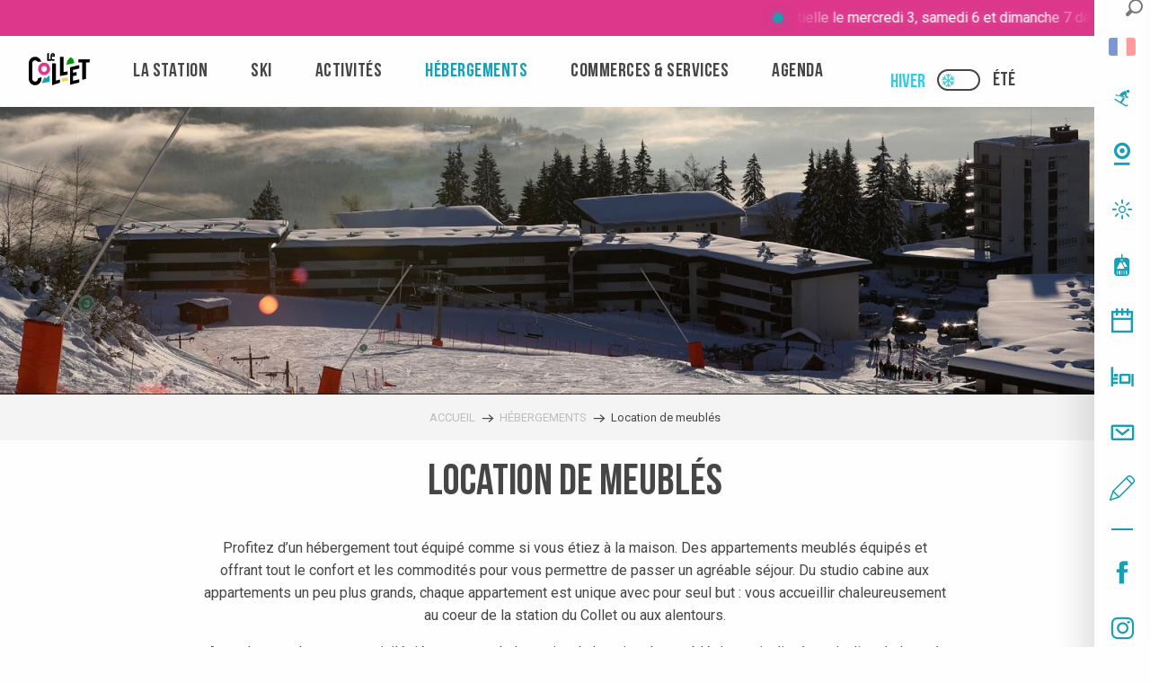

--- FILE ---
content_type: application/javascript
request_url: https://static.ingenie.fr/js/widgets/resa/IngenieWidgetResaClient.min.js?ver=6.8.2
body_size: 10897
content:
var TYPES_WIDGET={TYPE_PRESTATAIRE:"TYPE_PRESTATAIRE",OBJET:"OBJET"},TYPE_OBJECT={PRESTATAIRE:"PRESTATAIRE",PRESTATION:"PRESTATION"};String.prototype.frStrToEn=function(){if(-1!==this.indexOf("/")){var e=this.split("/");return e[2]+"-"+e[1]+"-"+e[0]}return this},JSON.toQueryString=function(e){return Object.keys(e).map(t=>t+"="+e[t]).join("&")};var IngenieWidgetResa=function(IngenieWidgetResa){let debug=function(...e){if("undefined"!=typeof GENIUS_DEBUG_TEST&&!0===GENIUS_DEBUG_TEST){let t=e[e.length-1],i="background-color: #ABC4AB; color: #1E1E24; border: 1px solid #727D71; padding: 2px; font-size: 1.2em";t&&t.group&&(t=e.pop(),console.currentGroup&&(console.groupEnd(console.currentGroup),console.currentGroup=null),console.currentGroup=t.label,console.groupCollapsed("%c[IWR] - "+t.label,i)),console.warn("[IWR]\n",...e)}};IngenieWidgetResa.Helper={extractDOMElement:function(e,t,i){i=i||"div";var s=document.createElement(i);return s.innerHTML=e,s.querySelector(t)},dropIfExist:function(e,t){var i=(t=t||document).querySelector(e);null!==i&&i.parentElement.removeChild(i)},removeAttributesEvents:function(e){var t,i=document.createElement("div");i.innerHTML=e;var s=i.querySelectorAll("[onclick]");for(t=0;t<s.length;t++)s[t].removeAttribute("onclick");var r=i.querySelectorAll("[onchange]");for(t=0;t<r.length;t++)r[t].removeAttribute("onchange");var a=i.querySelectorAll("[onsubmit]");for(t=0;t<a.length;t++)a[t].removeAttribute("onsubmit");return i.innerHTML},scrollTo:function(e,t,i=!1){if(!0==i){var s=jQuery(window).scrollTop(),r=s+jQuery(window).height(),a=t.getAttribute("data-referer-value"),l=jQuery(e).offset().top,n=l+jQuery(e).height();if(!(n>=s&&l<=r&&n<=r&&l>=s)&&e&&t&&void 0!==e.scrollIntoView){var o,h=t.getAttribute("data-scroll-offset")||null||30,d=e.getBoundingClientRect().top-h,u=window;a&&(d-=(u=document.querySelector('[data-referer="'+a+'"]')).getBoundingClientRect().top),u.scrollBy({top:d,behavior:"smooth"})}}},mergeParams:function(e,t){function i(e,t){for(var s in e){var r=e[s];"object"==typeof r?(void 0===t[s]&&(Array.isArray(r)?t[s]=[]:t[s]={}),i(r,t[s]),Object.keys(t[s]).length||(t[s]=null)):void 0===t[s]&&(t[s]=r)}}try{i(e,t)}catch(s){console.error(s)}return t},getCleCalendar:function(e){var t=e.querySelector(".cle_fiche"),i=e.querySelector(".cle_fiche_liaison"),s=e.querySelector(".cle_fiche_bon_plan"),r="";return null!==t&&"P"===(r=t.value).split("-")[1]&&(r=""),null!==i&&"P"===(r=i.value).split("-")[1]&&(r=""),null!==s&&"P"===(r=s.value).split("-")[1]&&(r=""),r}},IngenieWidgetResa.Client=function(e,t){"object"==typeof e&&(t=e,e=void 0),this.el=null,this.blocDateEl=null,this.lienPlusDeCriteres=null,this.typePrestataireEl=null,this.inputRechercheEl=null,this.inputSansDatesEl=null,this.isConfigurationLoaded=!1,this.initParameters(e,t),this.WidgetResaCore=null,this.ClientModuleChambre=null,this.ClientModuleEnfant=null,this.ClientModulePeriode=null,this.ClientModuleResultat=null,this.ClientModuleSimpleDate=[],this.simpleDateTriggered=[{name:"type_recherche",listener:".type_recherche_activites",dist:".date_recherche_activites"}],this.defaultStylesVariables={primaryColor:"#565656",primaryTextColor:"#fff",secondaryColor:"#eee",tertiaryColor:"#e1e1e1",buttonsColor:"#565656",borderRadius:"5px",shadowColor:"#333",innerShadowColor:"#56565624",scroll:!0},this.hideIfSansDatesChecked=[".datedeb",".datefin","#datedeb","#datefin","#duree","#type_date"]},IngenieWidgetResa.Client.prototype.initParameters=function(e,t){debug("initParameters",t),void 0===this.idConfig&&(this.idConfig=e),this.currentTypePrestataire=t.typePrestataire,this.currentTypePrestataireForce=null,this.defaultTypePrestataire=t.typePrestataire,this.typeWidget=t.typeWidget||"TYPE_PRESTATAIRE",this.currentIdObject=void 0!==t.idObjet?this.getObject(t.idObjet):null,this.paramIdObject=t.idObjet,this.moteurTypePrestataire=t.moteurTypePrestataire,this.idWidget=t.idWidget,this.isScrollActived=t.skipScrollResults,this.librairiesDestination=t.librairiesDestination||"head",this.librairiesDestinationEl=document.querySelector(this.librairiesDestination),this.urlSite=t.urlSite,void 0!==this.urlSite[this.urlSite.length-1]&&"/"===this.urlSite[this.urlSite.length-1]&&(this.urlSite=this.urlSite.slice(0,this.urlSite.length-1)),this.importStyles=t.importStyles||[],this.codeSite=t.codeSite,this.resaAction=t.resaAction||"",this.uiPrestataire=t.uiPrestataire||null,this.defautCriteres=t.defautCriteres||{},this.typesForce=t.typesForce||null,this.sansStyle=t.sansStyle||!1,this.styles=t.styles||null,this.targetBlank=t.targetBlank||!1,this.autoSearch=!0===t.autoSearch,this.datedeb=t.datedeb||null,this.datefin=t.datefin||null,this.nbAdultes=t.nbAdultes||null,this.nbEnfants=t.nbEnfants||null,this.vendeur=t.vendeur||null,this.langSite=t.langSite||null,this.prestation=t.prestation||null,this.prestations=t.prestations||null,this.personnes=null!==this.prestations?"more":t.personnes||null,this.duree=t.duree||null,this.redirection=!1!==t.redirection,this.withoutForm=void 0!==t.withoutForm&&t.withoutForm,this.withCurrentSearch=void 0!==t.withCurrentSearch&&t.withCurrentSearch,this.queryParams=void 0===t.queryParams?null:t.queryParams,this.typeDate=t.typeDate?"object"==typeof t.typeDate?t.typeDate[0]:t.typeDate:"",this.hideTypeDate=!!t.typeDate&&"object"==typeof t.typeDate&&t.typeDate[1],this.nameTemplateStyle=t.nomTemplateStyle||this.codeSite,this.staticIngenieRoot="https://static.ingenie.fr",this.importStaticStyles=!!t.importStaticStyles,this.importStaticStylesName=t.importStaticStylesName||"widget-resa",this.importDefautStyles=!1!==t.importDefautStyles,this.onInitLoadedCallback=t.onInitLoaded||null,this.onLibrairiesLoadedCallback=t.onLibrairiesLoaded||null,this.panierQueryParameters=t.panierQueryParameters||null,this.customLoader=t.customLoader||null,this.loadingClass=t.loadingClass||null,this.scrollOffset=t.scrollOffset||150,this.tabletAt=t.tabletAt||850,this.phoneAt=t.phoneAt||600,this.langue=t.langue||null,this.loaderImgEl=this.getLoader(),this.loader=null,this.skipScrollResults=!0===t.scrollOffset,this.analytics=t.analytics||null,this.paramsLiaison=t.paramsLiaison||null,this.onFinishLoad=t.onFinishLoad||null,this.referer=t.referer?document.getElementById(t.referer):null,this.waitForWindowLoad=null!==t.waitForWindowLoad&&void 0!==t.waitForWindowLoad?t.waitForWindowLoad:null,void 0!==t.styles&&void 0!==t.styles.variables&&(this.scroll=t.styles.variables.scroll),this.otiPassCode=t.otiPassCode||null,this.otiPassEmail=t.otiPassEmail||null,this.otiPassCallback=t.otiPassCallback||null,this.params=t},IngenieWidgetResa.Client.prototype.initStyles=function(){if(this.addClasses=[],this.sansStyle||(this.importDefautStyles&&this.importStyles.push(this.urlSite+"/templates/"+this.nameTemplateStyle+"/css/widget-resa.css"),this.importStyles.push(this.staticIngenieRoot+"/css/fontawesome-4.7.0/font-awesome.css")),this.importStaticStyles&&this.importStyles.push(this.staticIngenieRoot+"/css/widget/"+this.importStaticStylesName+".css"),null!==this.styles){void 0===this.styles.direction&&(this.styles.direction="horizontal"),void 0!==this.styles.comportement&&"LIAISON"===this.styles.comportement&&(this.addClasses.push("ing-widget-liaison"),this.addClasses.push("ing-widget-resa-fiche"),this.importStyles.push(this.staticIngenieRoot+"/css/widget/resa/widget-resa-fiche.css")),this.addClasses.push("ing-widget-resa-useGenericStyle"),this.addClasses.push("ing-widget-resa"),this.importStyles.push(this.staticIngenieRoot+"/css/widget/resa/widget-resa.css"),this.typeWidget===TYPES_WIDGET.TYPE_PRESTATAIRE?(this.addClasses.push("ing-widget-resa-generic"),this.importStyles.push(this.staticIngenieRoot+"/css/widget/resa/widget-resa-generic.css")):this.typeWidget===TYPES_WIDGET.OBJET&&(this.addClasses.push("ing-widget-resa-fiche"),this.importStyles.push(this.staticIngenieRoot+"/css/widget/resa/widget-resa-fiche.css")),this.addClasses.push("ing-widget-resa-"+this.styles.direction),this.importStyles.push(this.staticIngenieRoot+"/css/widget/resa/widget-resa-"+this.styles.direction+".css"),"horizontal"===this.styles.direction&&(this.importStyles.push(this.staticIngenieRoot+"/css/widget/resa/widget-resa-vertical.css"),window.addEventListener("resize",this.watchWindowSize.bind(this))),"noreact"==this.params.datepicker&&(this.importStyles.push(this.staticIngenieRoot+"/js/datepicker/datepicker.css"),this.importStyles.push(this.staticIngenieRoot+"/js/slidernice/slidernice.css"),this.importStyles.push(this.staticIngenieRoot+"/js/multichambre/multichambre.css")),this.styles.inlineLabels&&this.addClasses.push("ing-widget-resa-inlineLabels"),"vertical"===this.styles.direction&&"undefined"!==this.styles.datesRow&&this.addClasses.push("ing-date-direction-row");var e=Object.keys(this.defaultStylesVariables);this.stylesVariablesInternetExplorer={};for(var t=0;t<e.length;t++){var i=e[t];this.el.style.setProperty("--"+i,this.defaultStylesVariables[i]),this.stylesVariablesInternetExplorer["--"+i]=this.defaultStylesVariables[i]}debug("initStyles - Client "+(this.clientUseIE()?"":"not ")+"use Internet Explorer"),this.clientUseIE()&&cssVars({variables:this.stylesVariablesInternetExplorer,include:'[data-cssvarsponyfill="true"]',watch:!0});for(var t=0;t<this.addClasses.length;t++)this.el.classList.add(this.addClasses[t]);if(void 0!==this.styles.variables){void 0===this.styles.variables.buttonsColor&&void 0!==this.styles.variables.primaryColor&&(this.styles.variables.buttonsColor=this.styles.variables.primaryColor);for(var e=Object.keys(this.styles.variables),t=0;t<e.length;t++){var i=e[t];this.el.style.setProperty("--"+i,this.styles.variables[i]),this.stylesVariablesInternetExplorer["--"+i]=this.styles.variables[i]}this.clientUseIE()&&cssVars({variables:this.stylesVariablesInternetExplorer,include:'[data-cssvarsponyfill="true"]',watch:!0})}}},IngenieWidgetResa.Client.prototype.clientUseIE=function(){return"Microsoft Internet Explorer"==navigator.appName||!!(navigator.userAgent.match(/Trident/)||navigator.userAgent.match(/rv:11/))},IngenieWidgetResa.Client.prototype.watchWindowSize=function(){if(null!==this.styles&&"horizontal"===this.styles.direction){var e=this.styles.responsiveAt||992;this.el.clientWidth<e?(this.el.classList.remove("ing-widget-resa-horizontal"),this.el.classList.add("ing-widget-resa-vertical")):(this.el.classList.remove("ing-widget-resa-vertical"),this.el.classList.add("ing-widget-resa-horizontal"))}this.phoneAt>this.el.offsetWidth?this.el.setAttribute("data-responsive","phone"):this.tabletAt>this.el.offsetWidth?this.el.setAttribute("data-responsive","tablet"):this.el.setAttribute("data-responsive","desktop")},IngenieWidgetResa.Client.prototype.initAnalytics=function(){if(!window.ingAnalyticsLoaded){if(window.ingAnalyticsLoaded=!0,"undefined"!=typeof ga&&null!==ga)this.executeAnalytics();else{var e=document.createElement("script");e.setAttribute("async",""),e.setAttribute("src","https://www.google-analytics.com/analytics.js");var t=document.querySelector("head");t&&t.appendChild(e),e.onload=this.executeAnalytics.bind(this)}}},IngenieWidgetResa.Client.prototype.executeAnalytics=function(){ga("create",this.analytics,"auto","clientTracker"),ga("clientTracker.require","displayfeatures"),ga("clientTracker.send","pageview"),console.info("[WIDGET RESA] Initialisation de Google Analytics")},IngenieWidgetResa.Client.prototype.getObject=function(e){debug("------------------------------------------------"),debug("getObject - id: ",e);var t=null;return -1!==e.indexOf("-")?(this.currentTypePrestataire=e.split("-")[0],t={pipe:e.split("-").join("|"),dash:e,type:2===e.split("-").length?TYPE_OBJECT.PRESTATAIRE:TYPE_OBJECT.PRESTATION}):-1!==e.indexOf("|")&&(this.currentTypePrestataire=e.split("|")[0],t={pipe:e,dash:e.split("|").join("-"),type:2===e.split("|").length?TYPE_OBJECT.PRESTATAIRE:TYPE_OBJECT.PRESTATION}),debug("getObject - this.currentTypePrestataire: ",this.currentTypePrestataire),debug("getObject - object: ",t),t},IngenieWidgetResa.Client.prototype.setTypeDate=function(e){if(null!==this.ClientModulePeriode){this.ClientModulePeriode.selectTypeDateEl.value=e,this.ClientModulePeriode.currentTypeDate=e,this.ClientModulePeriode.load();var t=this.el.querySelector(".widget_result_header");t&&t.parentElement.removeChild(t)}},IngenieWidgetResa.Client.prototype.init=function(e){debug("init",{group:!0,label:"IngenieWidgetResa.Client.prototype.init"}),!1!==(e=null!==this.waitForWindowLoad?this.waitForWindowLoad:e)?window.addEventListener?window.addEventListener("load",this.onInitLoad.bind(this)):window.attachEvent("onload",this.onInitLoad.bind(this)):this.onInitLoad()},IngenieWidgetResa.Client.prototype.onInitLoad=function(){debug("onInitLoad"),this.el=document.getElementById(this.idWidget),null!==this.scrollOffset&&this.el.setAttribute("data-scroll-offset",this.scrollOffset),null!==this.isScrollActived&&this.el.setAttribute("data-skip-scroll",this.isScrollActived),this.checkLibrary(),null!==this.onInitLoadedCallback&&this.isConfigurationLoaded&&(debug("onInitLoadedCallback"),this.onInitLoadedCallback())},IngenieWidgetResa.Client.prototype.transformImportStyles=function(e){for(var t=0;t<e.length;t++)-1===e[t].indexOf("http")&&(e[t]=this.urlSite+"/templates/"+this.nameTemplateStyle+"/css/"+e[t]+".css");return e},IngenieWidgetResa.Client.prototype.checkLibrary=function(){var e=new Date,t=new IngenieLoadLibrary("https://ajax.googleapis.com/ajax/libs/jquery/3.6.0/jquery.min.js",this.librairiesDestinationEl,"window.jQuery","js"),i=new IngenieLoadLibrary("https://code.jquery.com/ui/1.14.1/jquery-ui.min.js",this.librairiesDestinationEl,"jQuery.datepicker","js"),s=new IngenieLoadLibrary(this.urlSite+"/javascript.js?categorie=widget-resa&v="+e.getDate()+".4",this.librairiesDestinationEl,null,"js");t.checkLibraryExist(),t.executeWhenIsReady((function(){i.checkLibraryExist(this.urlSite),i.executeWhenIsReady((function(){jQuery.fn.zIndex=function(e){if(void 0!==e)return this.css("zIndex",e);if(this.length)for(var t,i,s=jQuery(this[0]);s.length&&s[0]!==document;){if(("absolute"===(t=s.css("position"))||"relative"===t||"fixed"===t)&&(i=parseInt(s.css("zIndex"),10),!isNaN(i)&&0!==i))return i;s=s.parent()}return 0},s.checkLibraryExist(),s.executeWhenIsReady(this.onLibrariesLoaded.bind(this))}).bind(this))}).bind(this)),this.importStyles=this.transformImportStyles(this.importStyles),this.importStyles.forEach((function(e,t){new IngenieLoadLibrary(e,this.librairiesDestinationEl,null,"css").checkLibraryExist()}).bind(this))},IngenieWidgetResa.Client.prototype.onLibrariesLoaded=function(){if(this.clientUseIE()&&null!==this.styles){var e=new IngenieLoadLibrary("https://cdn.jsdelivr.net/npm/css-vars-ponyfill@1",this.librairiesDestinationEl,null,"js");e.checkLibraryExist(),e.executeWhenIsReady(this.initOnLibrariesLoaded.bind(this))}else this.initOnLibrariesLoaded()},IngenieWidgetResa.Client.prototype.initOnLibrariesLoaded=function(){debug("initOnLibrariesLoaded"),void 0===IngenieWidgetResa.Core.getConfiguration||this.isConfigurationLoaded?void 0!==IngenieWidgetResa.Core.getConfiguration||this.isConfigurationLoaded?(debug("initOnLibrariesLoaded - method getConfiguration exist and configuration loaded"),debug("initOnLibrariesLoaded - Parametres widget resa :",this.params),this.initStyles(),this.watchWindowSize(),null!==this.analytics&&this.initAnalytics(),this.WidgetResaCore=new IngenieWidgetResa.Core(this.idConfig,this.urlSite,this.el,{dateStart:this.datedeb,dateEnd:this.datefin,vendeur:this.vendeur,duration:this.duree,personnes:this.personnes,langue:this.langue,prestation:this.prestation,prestations:this.prestations?"number"==typeof this.prestations?this.prestations:this.prestations.length:null,panierQueryParameters:this.panierQueryParameters,nbAdultes:this.nbAdultes,nbEnfants:this.nbEnfants}),null!==this.onLibrairiesLoadedCallback&&this.onLibrairiesLoadedCallback(),jQuery(this.el).on("loadedDatePeriode",this.checkModuleCalendar.bind(this)),this.el.hasOnDateSimpleBuild||(jQuery(this.el).on("onDateSimpleBuild",this.checkModuleCalendar.bind(this)),this.el.hasOnDateSimpleBuild=!0),jQuery(this.el).on("loadedDatePeriode",this.onFullyReady.bind(this)),jQuery(this.el).on("undefinedDatePeriode",this.onFullyReady.bind(this)),this.checkValidParamsBeforeLoad()):(debug("initOnLibrariesLoaded - method getConfiguration does not exist and configuration not loaded"),this.isConfigurationLoaded=!0,debug("initOnLibrariesLoaded - init again waitforwindow = false"),this.init(!1)):(debug("initOnLibrariesLoaded- method getConfiguration exist but configuration not loaded"),IngenieWidgetResa.Core.getConfiguration(this.urlSite,(function(e){"boolean"==typeof this.params.styles&&!0===this.params.styles&&(this.params.styles={});var t=IngenieWidgetResa.Helper.mergeParams(e,this.params);if(t.override){var i=t.override;delete t.override,t=IngenieWidgetResa.Helper.mergeParams(t,i)}this.initParameters(e.cid,t),this.isConfigurationLoaded=!0,debug("initOnLibrariesLoaded - init again waitforwindow = false"),this.init(!1)}).bind(this),this.paramIdObject))},IngenieWidgetResa.Client.prototype.onFullyReady=function(){this.autoSearch&&this.executeSearch()},IngenieWidgetResa.Client.prototype.checkValidParamsBeforeLoad=function(){debug("checkValidParamsBeforeLoad",null===this.currentIdObject&&this.typeWidget===TYPES_WIDGET.OBJET?"no object":""),null===this.currentIdObject&&this.typeWidget===TYPES_WIDGET.OBJET?this.WidgetResaCore.getObjectByCode(this.paramIdObject,(function(e){"Prestation"===e.type?this.currentIdObject=this.getObject(e.typePrestataire+"|"+e.codePrestataire+"|"+e.codePrestation):"Prestataire"===e.type&&(this.currentIdObject=this.getObject(e.typePrestataire+"|"+e.codePrestataire)),this.currentTypePrestataire=e.typePrestataire,this.loadWidgetResaByType(!0)}).bind(this)):this.loadWidgetResaByType(!0)},IngenieWidgetResa.Client.prototype.loadWidgetResaByType=function(e){if(debug("loadWidgetResaByType - ",{currentTypePrestataire:this.currentTypePrestataire,currentIdObject:this.currentIdObject,typeWidget:this.typeWidget,choixPersonnes:this.params.choixPersonnes}),this.withoutForm){this.withCurrentSearch&&this.WidgetResaCore.getUpdateSearch({cle:this.currentIdObject.pipe},(function(e){this.el.innerHTML=e.view,this.onFinishLoad&&this.onFinishLoad(),document.getElementById("btn_update_search").addEventListener("click",(function(){this.withoutForm=!1,this.loadWidgetResaByType()}).bind(this))}).bind(this));return}this.typeWidget===TYPES_WIDGET.TYPE_PRESTATAIRE?this.WidgetResaCore.loadMoteurByPrestataire(this.currentTypePrestataire,this.moteurTypePrestataire,e||!1,this.uiPrestataire,this.loadWidgetResa.bind(this),this.paramsLiaison,this.resaAction):this.typeWidget===TYPES_WIDGET.OBJET&&(void 0!==this.currentIdObject.pipe&&void 0!==this.currentIdObject.pipe.split("|")[0]&&"P"===this.currentIdObject.pipe.split("|")[0]&&"P"!==this.currentTypePrestataire?(void 0!==this.defaultTypePrestataire&&"P"!==this.defaultTypePrestataire&&(this.currentTypePrestataire=this.defaultTypePrestataire),this.WidgetResaCore.loadMoteurByObject(this.currentIdObject.pipe,this.codeSite,this.currentTypePrestataire,this.loadWidgetResa.bind(this))):this.WidgetResaCore.loadMoteurByObject(this.currentIdObject.pipe,this.codeSite,null,this.loadWidgetResa.bind(this)))},IngenieWidgetResa.Client.prototype.loadWidgetResa=function(e){debug("loadWidgetResa - currentTypePrestataire",this.currentTypePrestataire);var t=e.datas.content||e.datas.moteur;if(t=IngenieWidgetResa.Helper.removeAttributesEvents(t),this.buildWidgetResa(t),this.initWidgetResa(),"P"===this.currentTypePrestataire){for(var i=this.el.querySelectorAll('[name="type_prestataire_package"]'),s=!1,r=0;r<i.length;r++){var a=i[r];(a.checked||1==i.length)&&(this.currentTypePrestataire=a.value,s=!0)}if(s&&"P"!==this.currentTypePrestataire)return this.loadWidgetResaByType(),!1}this.initModules(),this.hideTypeDate&&(this.el.querySelector(".bloc_type_date").parentElement.style.display="none"),Object.keys(this.defautCriteres).length>0&&this.setDefaultCriteres(),null!==this.customLoader&&("undefined"!=typeof IngenieLoader&&void 0!==IngenieLoader.buildFromModelName?this.loader=IngenieLoader.buildFromModelName(this.el.querySelector(".ajax-results"),this.customLoader):console.error("IngenieLoader n'est pas charg\xe9")),null!==this.el.querySelector('[data-date="boutique"]')&&null!==this.el.querySelector('[data-personnes="aucune"]')&&this.executeSearch(!0)},IngenieWidgetResa.Client.prototype.setDefaultCriteres=function(){debug("setDefaultCriteres");var e=Object.keys(this.defautCriteres),t=this.currentTypePrestataire;if(void 0!==this.typesForce){var i=this.typesForce[this.currentTypePrestataire];void 0!==i&&(debug("setDefaultCriteres - force type prestataire:"+i),t=i)}debug(e);for(var s=0;s<e.length;s++)if(t===e[s])for(var r=this.defautCriteres[e[s]],a=Object.keys(r),l=0;l<a.length;l++){var n=a[l]+"|"+r[a[l]]+"|"+t,o=this.el.querySelector('option[value="'+n+'"]');null!=o&&(o.parentElement.value=n)}},IngenieWidgetResa.Client.prototype.inIframe=function(){try{return window.self!==window.top}catch(e){return!0}},IngenieWidgetResa.Client.prototype.initWidgetResa=function(){this.handleLibelle();var e=this.el.querySelector(".form-recherche");if(e){var t=e.getAttribute("id");this.el.setAttribute("data-form-id",t)}if(this.lienPlusDeCriteres=this.el.getElementsByClassName("lien_plus_critere")[0],this.typePrestataireEl=this.el.querySelectorAll(".type_prestataire"),this.typePrestataireElForce=this.el.querySelectorAll(".type_prestataire_force"),this.inputRechercheEl=this.el.querySelector(".form_search"),this.inputSansDatesEl=this.el.querySelector("input[name='sans_dates']"),this.blocDateEl=this.el.querySelector(".bloc_date"),this.paramsLiaisonEl=this.el.querySelector("input[name='paramsLiaison']"),void 0!==this.inputSansDatesEl&&null!==this.inputSansDatesEl&&(this.inputSansDatesEl.removeAttribute("checked"),this.inputSansDatesEl.value=0,jQuery(this.inputSansDatesEl).change(this.onChangeSansDatesState.bind(this))),void 0!==this.typePrestataireEl){for(var i=0;i<this.typePrestataireEl.length;i++)jQuery(this.typePrestataireEl[i]).change(this.onChangeCurrentPrestataire.bind(this));1===this.typePrestataireEl.length&&(debug("initWidgetResa - Prestataire virtuel -",this.typePrestataireEl[0].value),this.currentTypePrestataire=this.typePrestataireEl[0].value)}void 0!==this.typePrestataireElForce&&1===this.typePrestataireElForce.length&&(debug("initWidgetResa - Prestataire forc\xe9 -",this.typePrestataireElForce[0].value),this.currentTypePrestataireForce=this.typePrestataireElForce[0].value),this.inputRechercheEl&&this.inputRechercheEl.addEventListener("click",this.onInputSearchClick.bind(this)),this.typeWidget===TYPES_WIDGET.TYPE_PRESTATAIRE&&this.initWidgetResaPrestataire(),this.typeWidget===TYPES_WIDGET.OBJET&&this.initWidgetResaObject(),void 0!==this.paramsLiaisonEl&&null!==this.paramsLiaisonEl&&(debug("initWidgetResa - Parsing paramsLiaison",this.paramsLiaisonEl.value),this.paramsLiaison=JSON.parse(this.paramsLiaisonEl.value))},IngenieWidgetResa.Client.prototype.initWidgetResaPrestataire=function(){void 0!==this.lienPlusDeCriteres&&jQuery(this.lienPlusDeCriteres).click(this.onInputSearchClick.bind(this))},IngenieWidgetResa.Client.prototype.initWidgetResaObject=function(){this.el.querySelector("#cle_fiche")&&(this.currentIdObject.dash=this.el.querySelector("#cle_fiche").value,this.currentIdObject.dashWithoutType=this.currentIdObject.dash.replace("PRESTATION-","").replace("PRESTATAIRE-",""))},IngenieWidgetResa.Client.prototype.initModules=function(){debug("initModules - currentTypePrestataire",this.currentTypePrestataire),"undefined"==typeof multichambre?(this.checkModuleEnfant(),this.checkModuleChambre()):this.checkModulePersonnes(),this.checkModulePeriode(),this.checkModuleCalendar(),this.checkModuleSimpleDate()},IngenieWidgetResa.Client.prototype.checkModuleChambre=function(){this.ClientModuleChambre=null,void 0!==(this.el.getElementsByClassName("prestataire")[0]||this.el.getElementsByClassName("multichambre")[0])&&(this.ClientModuleChambre=new IngenieWidgetResa.ClientModuleChambre(this.el,this.currentTypePrestataire,this.currentIdObject,this.WidgetResaCore,{prestations:"object"==typeof this.prestations?this.prestations:null}),this.ClientModuleChambre.init(),this.ClientModuleChambre.load())},IngenieWidgetResa.Client.prototype.checkModuleEnfant=function(){this.ClientModuleEnfant=null;var e=this.el.getElementsByClassName("select_nb_enfants")[0];if(void 0!==e){var t=this.el.querySelector(".choixAges");this.ClientModuleEnfant=new IngenieWidgetResa.ClientModuleEnfant(this.el,this.currentTypePrestataire,this.currentIdObject,null,this.WidgetResaCore,e,t,{prestations:this.prestations,prestation:this.prestation}),this.ClientModuleEnfant.init(),this.ClientModuleEnfant.load()}},IngenieWidgetResa.Client.prototype.checkModulePersonnes=function(){debug("checkModulePersonnes - currentTypePrestataire",this.currentTypePrestataire);let e=this.params.choixPersonnes,t=this.personnes;if(this.paramsLiaison&&this.paramsLiaison[this.currentTypePrestataire]&&this.paramsLiaison[this.currentTypePrestataire].PERSONNE&&this.paramsLiaison[this.currentTypePrestataire].PERSONNE.length>0){let i=this.paramsLiaison[this.currentTypePrestataire].PERSONNE;e[this.currentTypePrestataire].adults.min=i[0],e[this.currentTypePrestataire].adults.max=i[i.length-1],t=i[0]}("multi"===e[this.currentTypePrestataire].model||"complet"===e[this.currentTypePrestataire].model)&&(this.ClientModuleChambre=new IngenieWidgetResa.ClientModulePersonnes(this.el,{currentTypePrestataire:this.currentTypePrestataire,choixPersonnes:e,labels:this.params.labels.multichambre,defaultParams:{prestations:this.prestations,personnes:t,datepicker:this.params.datepicker||!1}}),this.ClientModuleChambre.init())},IngenieWidgetResa.Client.prototype.checkModuleCalendar=function(e){this.ClientModuleCalendar=null,e=!1!==e;var t=jQuery(".datepicker.datedeb",this.el),i=jQuery(".datefin",this.el);if(0!==t.length){var s=[t];0!==i.length&&s.push(i);var r=this.typeDate;void 0!==this.params.choicesTypesDate&&this.params.choicesTypesDate[this.currentTypePrestataire]&&("string"==typeof this.params.choicesTypesDate[this.currentTypePrestataire]&&this.params.choicesTypesDate[this.currentTypePrestataire]!==this.typeDate?(debug("Change used typeDate from "+this.typeDate+" to "+this.params.choicesTypesDate[this.currentTypePrestataire]),r=this.params.choicesTypesDate[this.currentTypePrestataire]):-1===this.params.choicesTypesDate[this.currentTypePrestataire].indexOf(r)&&(debug("Change used typeDate from "+this.typeDate+" to "+this.params.choicesTypesDate[this.currentTypePrestataire][0]),r=this.params.choicesTypesDate[this.currentTypePrestataire][0]));var a=!1;void 0===this.params.nightPrestataires||(a=-1!==this.params.nightPrestataires.indexOf(this.currentTypePrestataire))||!this.currentTypePrestataireForce||(a=-1!==this.params.nightPrestataires.indexOf(this.currentTypePrestataireForce));var l={datedeb:this.datedeb,datefin:this.datefin,duree:this.duree,typeDate:r,choicesTypesDate:this.params.choicesTypesDate,paramsLiaison:this.paramsLiaison,typeWidget:this.typeWidget,isNightPrestataire:a,moteurTypePrestataire:this.moteurTypePrestataire,datepicker:this.params.datepicker||!1,parentScrollable:this.params.parentScrollable||!1};if(debug("checkModuleCalendar - defaultParams",l),i.length>0){let n=t.val().frStrToEn(),o=i.val().frStrToEn(),h=IngenieWidgetResa.Helper.getCleCalendar(this.el);return debug("validDatesDispos",{currentTypePrestataire:this.currentTypePrestataire,dateDebut:n,dateFin:o,typeDate:r,cle:h}),this.validDatesDispos(this.currentTypePrestataire,n,o,r,this.moteurTypePrestataire,h,(function(r){debug("validDatesDispos - results",r);let a=this.el.querySelector(".modified_dates_message");a&&(a.style.display="none",(n!==r.dateDebut||o!==r.dateFin)&&(a.style.display="block")),t.val(r.dateDebut.split("-").reverse().join("/")),i.val(r.dateFin.split("-").reverse().join("/"));var h="";void 0!==this.params.labels&&(h=this.params.labels.datepicker),this.ClientModuleCalendar=new IngenieWidgetResa.ClientModuleCalendar(this.el,this.currentTypePrestataire,this.currentIdObject,this.WidgetResaCore,s,e,this.langSite,h,l),this.ClientModuleCalendar.init()}).bind(this))}this.ClientModuleCalendar=new IngenieWidgetResa.ClientModuleCalendar(this.el,this.currentTypePrestataire,this.currentIdObject,this.WidgetResaCore,s,e,this.langSite,this.params.labels.datepicker,l),this.ClientModuleCalendar.init()}},IngenieWidgetResa.Client.prototype.checkModuleSimpleDate=function(){if(void 0!==IngenieWidgetResa.ClientModuleSimpleDate)for(var e=0;e<this.simpleDateTriggered.length;e++){var t=this.el.querySelector(this.simpleDateTriggered[e].listener),i=this.el.querySelector(this.simpleDateTriggered[e].dist);if(null!=t){var s=new IngenieWidgetResa.ClientModuleSimpleDate(this.el,this.WidgetResaCore,t,i,this.simpleDateTriggered[e].name,this.typeWidget,this.currentIdObject);s.init(),this.ClientModuleSimpleDate.push(s)}}else debug("checkModuleSimpleDate - IngenieWidgetResa.ClientModuleSimpleDate is undefined")},IngenieWidgetResa.Client.prototype.checkModulePeriode=function(){this.ClientModulePeriode=null;var e=this.el.getElementsByClassName("bloc_date_duree")[0],t=this.el.getElementsByClassName("bloc_date_resa")[0],i=this.el.querySelector('input[name="type_date"]');void 0!==e||void 0!==t?(this.ClientModulePeriode=new IngenieWidgetResa.ClientModulePeriode(this.el,this.currentTypePrestataire,this.currentIdObject,this.WidgetResaCore,this.typeWidget,this.typeDate,this.targetBlank,this.paramsLiaison),this.ClientModulePeriode.init(),this.ClientModulePeriode.load()):(null!=i?(jQuery(this.el).trigger("onTypeDateChange",[i.value]),this.typeDate=i.value):this.typeDate&&jQuery(this.el).trigger("onTypeDateChange",[this.typeDate]),jQuery(this.el).trigger("undefinedDatePeriode"))},IngenieWidgetResa.Client.prototype.handleLibelle=function(){this.inputsHiddenEl=this.el.querySelectorAll("input[type='hidden']");for(var e=0;e<this.inputsHiddenEl.length;e++){var t=this.inputsHiddenEl[e].getAttribute("name");if(null!==t){var i=this.el.querySelector("label[for='"+t+"']");null!==i&&(i.style.display="none")}}},IngenieWidgetResa.Client.prototype.buildWidgetResa=function(e){if(this.el.innerHTML=e,this.referer){var t=Math.round(1e5*Math.random());this.referer.setAttribute("data-referer",t),this.el.setAttribute("data-referer-value",t)}let i=this.el.querySelector(".modifier_recherche");i&&!i.classList.contains("modifier_recherche_package")&&i.addEventListener("click",e=>{e.preventDefault(),this.resaAction="",this.loadWidgetResaByType()})},IngenieWidgetResa.Client.prototype.onChangeCurrentPrestataire=function(e){if(debug("onChangeCurrentPrestataire",JSON.parse(JSON.stringify(this.params.choixPersonnes))),"SELECT"===e.target.tagName){var t=e.target.options[e.target.selectedIndex].getAttribute("data-redirect");null!==t?window.location=t:(this.currentTypePrestataire=e.target.value,this.loadWidgetResaByType(!0))}else this.currentTypePrestataire=e.target.value,this.loadWidgetResaByType(!0)},IngenieWidgetResa.Client.prototype.onChangeSansDatesState=function(e){this.inputSansDatesEl.checked&&null!==this.hideIfSansDatesChecked?(this.hideIfSansDatesChecked.forEach((function(e){var t=this.el.querySelector(e);null!==t&&(this.inputSansDatesEl.value=1,t.setAttribute("disabled","true"))}).bind(this)),this.blocDateEl.classList.add("bloc_date_disabled")):null!==this.hideIfSansDatesChecked&&(this.hideIfSansDatesChecked.forEach((function(e){var t=this.el.querySelector(e);null!==t&&(this.inputSansDatesEl.value=0,t.removeAttribute("disabled"))}).bind(this)),this.blocDateEl.classList.remove("bloc_date_disabled"))},IngenieWidgetResa.Client.prototype.onInputSearchClick=function(e){if(e.preventDefault(),!this.withoutForm){let t=jQuery(this.el.querySelector(".form-recherche")).serializeArray();for(let i=0,s=t.length;i<s;i++){let r=t[i].name,a=t[i].value;if(console.log(r+" "+a),r.match(/age_/)&&""===a){let l=this.WidgetResaCore.urlBaseAjaxResa+"?action=getErrorText&cid="+this.WidgetResaCore.configurationId+"&code=MOTEUR_RECHERCHE_ERREUR_4";return this.WidgetResaCore.executeAjax(l,function(e){alert(e.text)})}}}if(void 0!==this.params.isPlacement&&!0===this.params.isPlacement&&this.params.urlFiche){document.location.href=this.params.urlSite+"/"+this.params.urlFiche;return}this.executeSearch()},IngenieWidgetResa.Client.prototype.getLoader=function(){var e=document.createElement("img");return e.setAttribute("src",this.staticIngenieRoot+"/images/ajax/ajax-loader.gif"),e},IngenieWidgetResa.Client.prototype.onResultsStateLoaded=function(e,t){var i=this.el.querySelector(".widget_result_main");if(null!=i&&(i.innerHTML=""),void 0!==t.data&&("ok"===t.data.redirigePrestataire&&this.redirection||t.data.forceRedirectionResult||t.data.package)){if(e){this.destroyLoader(),jQuery(this.el).trigger("onSearchFinish");return}var s=this.inIframe()||this.targetBlank;this.WidgetResaCore.goToQuery(null,s),s&&this.destroyLoader()}else if(void 0!==t.data){if(void 0!==t.data.nbResultsFiche&&0===t.data.nbResultsFiche){var r=this.el.querySelector(".ajax-results");if(r&&(t.data.afficherNb?r.innerHTML=t.data.nbResultsFiche+" "+t.data.nbResultsLibelle:r.innerHTML=t.data.nbResultsLibelle,r.classList.add("ajax-no-results"),t.data.infobulle_noResult)){jQuery(".infobulle_container").show();let a=document.querySelector(".infobulle_container");a.addEventListener("mouseover",()=>{document.querySelector("#contenu_info_bulle_noresult").style.display="block"}),a.addEventListener("mouseout",()=>{document.querySelector("#contenu_info_bulle_noresult").style.display="none"})}jQuery(this.el).trigger("onSearchFinish"),this.destroyLoader()}else e&&this.el.classList.add("ing-widget-resa-sansdates"),this.WidgetResaCore.getResultsPrestations(this.currentIdObject.dash,this.onResultsPrestationsLoaded.bind(this))}else if(void 0!==t.erreur)alert(t.erreur.msg),jQuery(this.el).trigger("onSearchFinish");else if(void 0!==t.message){var r=this.el.querySelector(".ajax-results");r.classList.add("ajax-no-results"),jQuery(".ajax-results").html(t.message)}},IngenieWidgetResa.Client.prototype.verifResponseItinerant=function(e,t){if(this.el.querySelector("#type_prestataire")){var i=this.el.querySelector("#type_prestataire").value;if(void 0!==t.data&&"J"===i&&"OK"===t.data){let s=/-stays/i;this.WidgetResaCore.urlBaseAjaxResa=this.WidgetResaCore.urlBaseAjaxResa.replace(s,""),this.WidgetResaCore.getResultsState(this.WidgetResaCore.currentSearch.parametersQuery,this.onResultsStateLoaded.bind(this,e))}else void 0!==t.erreur?(alert(t.erreur.msg),jQuery(this.el).trigger("onSearchFinish")):void 0!==t.message&&(jQuery(".ajax-results").addClass("ajax-no-results"),jQuery(".ajax-results").html(t.message),this.destroyLoader())}},IngenieWidgetResa.Client.prototype.onResultsPrestationsLoaded=function(e){IngenieWidgetResa.Helper.dropIfExist(".widget_result_header",this.el),e=IngenieWidgetResa.Helper.removeAttributesEvents(e);var t=document.createElement("div");t.innerHTML=e,t.classList.add("widget_result_header"),this.el.appendChild(t);var i=this.el.querySelector("#bloc_detail_prestations");i&&null!==this.styles&&(i.id="bloc_detail_prestations_useGenericStyle"),this.initSearchResults(),jQuery(this.el).trigger("onSearchFinish"),this.destroyLoader(),this.skipScrollResults||IngenieWidgetResa.Helper.scrollTo(t,this.el,this.scroll);let s=0,r=e=>{s++;let t=document.querySelectorAll(e);if(t.length>0){console.log(t),t.forEach(function(e){document.querySelector(".dispoSelonQuartPackageActivite")&&a(e),l(e)});return}s<=10&&setTimeout(()=>{r(e)},200)},a=e=>{console.log(JSON.parse(e.dataset.dates)[e.value]);let t='select[name="'+e.name.replace("[date]","[heure]")+'"]';document.querySelector(t).addEventListener("change",i=>{let s=i.target.value,r=JSON.parse(e.dataset.dates)[e.value][s].quantity,a=`#voirDispoNb_${t.match(/\[(.*?)\]/)?.[1].split("[")[1].replace(/[|]/g,"\\|")}`;document.querySelector(a).innerHTML=r})},l=e=>{jQuery(e).change(function(){let e=jQuery(this).attr("id").split("package-").pop(),t=jQuery(this).find("option:selected"),i=JSON.parse(t.attr("data-heure")),s=jQuery("#select-heure-activite-package-"+e);s.html(""),Object.keys(i).sort().forEach(function(e){s.append(jQuery('<option value="'+e+'">'+i[e].title+"</option>"))});jQuery("#date-activite-package-"+e).value=t.attr("data-date")})};setTimeout(()=>{r(".tab_detail_prestations .select-date-activite-package")},2e3)},IngenieWidgetResa.Client.prototype.onTarifsPrestationLoaded=function(e){var t=this.el.querySelector(".widget_result_main");null!=t&&t.parentElement.removeChild(t);var i=IngenieWidgetResa.Helper.extractDOMElement(e,"#content");i.innerHTML=IngenieWidgetResa.Helper.removeAttributesEvents(i.innerHTML),i.classList.add("widget_result_main"),(this.el.querySelector("#bloc-"+this.currentIdObject.dashWithoutType)||this.el).appendChild(i),this.initSearchResults(),jQuery(this.el).trigger("onSearchFinish"),this.destroyLoader()},IngenieWidgetResa.Client.prototype.initSearchResults=function(){void 0!==IngenieWidgetResa.ClientModuleResultat?new IngenieWidgetResa.ClientModuleResultat(this.el,this.currentTypePrestataire,this.currentIdObject,this.WidgetResaCore,{linesResultsEl:this.el.querySelectorAll(".ligne_prestation"),boxResultEl:this.el.querySelectorAll(".tab_formules"),otiPassCode:this.otiPassCode,otiPassEmail:this.otiPassEmail,otiPassCallback:this.otiPassCallback,targetBlank:this.targetBlank}).init():debug("initSearchResults - IngenieWidgetResa.ClientModuleResultat is undefined")},IngenieWidgetResa.Client.prototype.buildLoader=function(e){if(!this.targetBlank){var t,i;this.loadingClass?this.el.querySelector(".ajax-results-v2")?this.el.querySelector(".ajax-results-v2").style.display="block":this.el.querySelector(".loader-popup")?this.el.querySelector(".loader-popup").style.display="block":this.el.querySelector(".button_search").classList.add(this.loadingClass):null===this.customLoader?this.el.querySelector(".loader-popup")?this.el.querySelector(".loader-popup").style.display="block":this.el.querySelector(".ajax-results").appendChild(this.loaderImgEl):null!==this.loader&&this.loader.show()}},IngenieWidgetResa.Client.prototype.destroyLoader=function(){if(this.loadingClass){if(this.el.querySelector(".ajax-results-v2"))this.el.querySelector(".ajax-results-v2").style.display="none";else if(this.el.querySelector(".loader-popup"))this.el.querySelector(".loader-popup").style.display="none";else{var e=this.el.querySelector(".button_search");e&&e.classList.remove(this.loadingClass)}}else null===this.customLoader?null!==this.loaderImgEl&&null!==this.loaderImgEl.parentElement?this.loaderImgEl.parentElement.removeChild(this.loaderImgEl):this.el.querySelector(".loader-popup")&&(this.el.querySelector(".loader-popup").style.display="none"):null!==this.loader&&this.loader.destroy()},IngenieWidgetResa.Client.prototype.setDateFrom=function(e){var t=this.el.querySelector('[name="datedeb"]');if(null===t&&(t=this.el.querySelector(".datedeb")),null===t&&(t=document.getElementById("datedeb")),null!==t?t.value=e:this.queryParams?this.queryParams.datedeb=e:debug("setDateFrom - .datedeb and #datedeb not found"),this.ClientModuleCalendar&&this.ClientModuleCalendar.calendarFinPresent){var i=new Date(e.split("/")[2],parseInt(e.split("/")[1])-1,e.split("/")[0]);i.setDate(i.getDate()+1);var s=i.getDate()+"/"+(i.getMonth()+1)+"/"+i.getFullYear();this.ClientModuleCalendar.$inputDateDebut.datepicker("setDate",e),this.ClientModuleCalendar.$inputDateFin.datepicker("option","minDate",s),this.ClientModuleCalendar.getCurrentDateSelected(),this.ClientModuleCalendar.handleDureePasFromDate(e)}},IngenieWidgetResa.Client.prototype.setDuree=function(e){var t=this.el.querySelector('[name="duree"]');null===t&&(t=this.el.querySelector(".duree")),null===t&&(t=document.getElementById("duree")),null!==t?t.value=e:this.queryParams?this.queryParams.duree=e:debug("setDuree - .duree and #duree not found")},IngenieWidgetResa.Client.prototype.setDateEnd=function(e){var t=this.el.querySelector('[name="datefin"]');if(null===t&&(t=this.el.querySelector(".datefin")),null===t&&(t=document.getElementById("datefin")),null!==t?t.value=e:this.queryParams?this.queryParams.datefin=e:debug("setDateEnd - .datefin and #datefin not found"),this.ClientModuleCalendar&&this.ClientModuleCalendar.calendarFinPresent){var i=this.el.querySelector("[data-widget-dureepas]");this.setDuree(i?i.getAttribute("data-widget-dureepas"):1),this.ClientModuleCalendar.handleDureePasEndDate(e)}else this.ClientModuleCalendar&&this.ClientModuleCalendar.datepicker&&this.ClientModuleCalendar.datepicker.setInputsFromDispo()},IngenieWidgetResa.Client.prototype.executeDirectSearch=function(e){(e=e||{}).dateStart=e.dateStart||null,e.dateEnd=e.dateEnd||null,this.WidgetResaCore.currentSearch={parameters:{}},this.skipScrollResults=!0,e.dateStart&&(this.WidgetResaCore.currentSearch.parameters.datedeb=e.dateStart),e.dateEnd&&(this.WidgetResaCore.currentSearch.parameters.datefin=e.dateEnd),-1===this.currentIdObject.dash.indexOf(this.currentIdObject.type+"-")&&(this.currentIdObject.dash=this.currentIdObject.type+"-"+this.currentIdObject.dash);var t=(function(e){this.onResultsPrestationsLoaded(e),this.watchWindowSize()}).bind(this);this.WidgetResaCore.getResultsPrestations(this.currentIdObject.dash,t,{dateStart:e.dateStart,dateEnd:e.dateEnd,initNewRecherche:!0})},IngenieWidgetResa.Client.prototype.executeSearch=function(e){jQuery(this.el).trigger("onSearchStart");var t=!1;jQuery(".infobulle_container").hide();var i=this.el.querySelector(".ajax-results");null!=i&&(i.innerHTML="",i.classList.remove("ajax-no-results"));var s=this.el.querySelector(".widget_result_header");s&&s.parentElement.removeChild(s);var r="";if(this.withoutForm){for(var a in this.queryParams)r+=a+"="+this.queryParams[a]+"&";-1===this.currentIdObject.dash.indexOf(this.currentIdObject.type+"-")&&(this.currentIdObject.dash=this.currentIdObject.type+"-"+this.currentIdObject.dash),r+="cle_fiche="+this.currentIdObject.dash}else this.buildLoader(),r=jQuery(this.el.querySelector(".form-recherche")).serialize();for(let l in this.panierQueryParameters)this.panierQueryParameters.hasOwnProperty(l)&&(r+="&"+l+"="+this.panierQueryParameters[l]);if(!r.match(/criteres%5B/)&&this.defautCriteres){let n=Object.keys(this.defautCriteres).length>0?Object.keys(this.defautCriteres)[0]:null;if(null!==n&&this.defautCriteres[n]){let o=Object.keys(this.defautCriteres[n]).length>0?Object.keys(this.defautCriteres[n])[0]:null;if(null!==o&&this.defautCriteres[n][o]){let h=this.defautCriteres[n][o];r+="&criteres[]="+[o,h,n].join("|")}}}if(-1!==document.cookie.indexOf("ing-datepicker-view")){let d=document.cookie.split(";").find(e=>-1!==e.indexOf("ing-datepicker-view")),u=d.split("=")[1];r+="&type_date="+u}if(r.match(/cle_fiche=PRESTATION-P-/)&&(t=!0),this.WidgetResaCore.currentSearch=this.WidgetResaCore.attributesTransformerQuery(r,t?"action=result":"action=result&reload=1"),this.typeWidget===TYPES_WIDGET.TYPE_PRESTATAIRE)this.WidgetResaCore.goToQuery(null,this.inIframe()||this.targetBlank),this.inIframe()&&this.destroyLoader();else if(this.typeWidget===TYPES_WIDGET.OBJET){var c=function(e){var t=e.split(".");return t.shift(),t.join(".")},p=/^((?!chrome|android).)*safari/i.test(navigator.userAgent),y=/^((?!chrome|android).)*firefox/i.test(navigator.userAgent),g=void 0!==navigator.brave,f=c(this.urlSite)===c("https://"+window.location.hostname);if(this.el.querySelector("#type_prestataire")&&"J"===this.el.querySelector("#type_prestataire").value)return this.WidgetResaCore.urlBaseAjaxResa.match(/stays/)||(this.WidgetResaCore.urlBaseAjaxResa+="-stays"),this.WidgetResaCore.getResultsState(this.WidgetResaCore.currentSearch.parametersQuery,this.verifResponseItinerant.bind(this,e)),!0;(p||g||y)&&!f&&void 0==this.otiPassCode&&void 0==this.otiPassEmail&&void 0==this.otiPassCallback?this.WidgetResaCore.goToQuery(null,this.inIframe()||this.targetBlank):(this.WidgetResaCore.getResultsState(this.WidgetResaCore.currentSearch.parametersQuery,this.onResultsStateLoaded.bind(this,e)),jQuery(this.el).trigger("onSearchFinish"))}},IngenieWidgetResa.Client.prototype.validDatesDispos=function(e,t,i,s,r,a,l){let n={action:"validDatesDispos",cid:this.WidgetResaCore.configurationId,type_prestataire:e,date_debut:t,date_fin:i,type_date:s,moteurTypePrestataire:r,cle:a,v:2},o=Object.keys(n).map(e=>e+"="+n[e]).join("&"),h=this.WidgetResaCore.urlBaseAjaxResa+"?"+o;this.WidgetResaCore.executeAjax(h,l)};var IngenieLoadLibrary=function(e,t,i,s){this.libSrc=e,this.containerDestEl=t,this.varLibString=i,this.ready=!1,this.type=s};return IngenieLoadLibrary.prototype.loadLibrary=function(){var e;if(window.ingLoadLibrary=window.ingLoadLibrary||[],void 0===window.ingLoadLibrary[this.libSrc]){switch(this.type){case"js":(e=document.createElement("script")).setAttribute("type","text/javascript"),e.setAttribute("src",this.libSrc),this.containerDestEl.appendChild(e),e.onload=this.changeState.bind(this);break;case"css":(e=document.createElement("link")).setAttribute("type","text/css"),e.setAttribute("rel","stylesheet"),e.setAttribute("href",this.libSrc),e.setAttribute("data-cssvarsponyfill",!0),this.containerDestEl.appendChild(e),e.onload=this.changeState.bind(this)}window.ingLoadLibrary[this.libSrc]=this}},IngenieLoadLibrary.prototype.changeState=function(){this.ready=!0},IngenieLoadLibrary.prototype.executeWhenIsReady=function(e){void 0!==window.ingLoadLibrary&&void 0!==window.ingLoadLibrary[this.libSrc]?!1===window.ingLoadLibrary[this.libSrc].ready?setTimeout(this.executeWhenIsReady.bind(this,e),100):e():!1===this.ready?setTimeout(this.executeWhenIsReady.bind(this,e),100):e()},IngenieLoadLibrary.prototype.checkLibraryExist=function(urlSite=null){if(null!==urlSite){let widgetUrl=urlSite.split("//");widgetUrl=widgetUrl[1];if(widgetUrl===window.location.host){this.ready=!0;return}}null!==this.varLibString&&"undefined"!==eval("typeof "+this.varLibString)?this.ready=!0:this.loadLibrary()},IngenieWidgetResa.IngenieLoadLibrary=IngenieLoadLibrary,IngenieWidgetResa}(IngenieWidgetResa||{});

--- FILE ---
content_type: image/svg+xml
request_url: https://woody.cloudly.space/app/dist/le-collet/img/bg-third.svg
body_size: 8514
content:
<svg viewBox="0 0 1920 1080" xmlns="http://www.w3.org/2000/svg" xmlns:xlink="http://www.w3.org/1999/xlink"><defs><path d="M121.535 175.306l-94.778-13.38c-2.27-.319-4.237-2.29-5.15-5.157L1.532 93.794c-.973-3.053-.585-6.601.998-9.128L53.117 3.872c2.172-3.47 5.934-4.033 8.6-1.289l51.549 53.046c1.3 1.336 2.175 3.308 2.443 5.506l12.716 104.104" id="a"/><path d="M187.507 179.19L40.066 165.472c-3.53-.328-6.592-2.348-8.013-5.287L.824 95.614c-1.514-3.131-.91-6.768 1.552-9.361L81.073 3.412c3.379-3.557 9.23-4.134 13.379-1.32l80.193 54.387c2.022 1.372 3.383 3.395 3.801 5.648l19.78 106.743" id="c"/></defs><g transform="translate(566.799 515.606)"><mask id="b" fill="#fff"><use xlink:href="#a"/></mask><path d="M15.003 165.249c1.038-.02 1.895 1.311 1.913 2.98.018 1.665-.81 3.032-1.849 3.053-1.04.022-1.895-1.31-1.913-2.976-.018-1.67.81-3.036 1.849-3.057zm18.8-.38c1.039-.02 1.895 1.312 1.913 2.981.018 1.665-.81 3.032-1.848 3.054-1.04.021-1.894-1.312-1.912-2.977-.018-1.67.808-3.036 1.847-3.057zm18.802-.378c1.039-.02 1.895 1.312 1.913 2.98.018 1.665-.81 3.032-1.848 3.054-1.04.021-1.895-1.311-1.913-2.977-.018-1.669.809-3.036 1.848-3.057zm18.8-.379c1.038-.02 1.896 1.312 1.914 2.981.018 1.665-.81 3.031-1.849 3.054-1.04.02-1.893-1.312-1.911-2.978-.018-1.669.807-3.036 1.847-3.057zm18.803-.379c1.037-.02 1.895 1.312 1.913 2.981.018 1.666-.81 3.031-1.849 3.054-1.04.02-1.895-1.312-1.913-2.977-.018-1.67.81-3.036 1.849-3.058zm18.8-.378c1.037-.02 1.895 1.311 1.913 2.98.018 1.666-.81 3.032-1.848 3.054-1.04.021-1.894-1.312-1.912-2.977-.018-1.67.808-3.036 1.847-3.057zm18.802-.38c1.038-.02 1.895 1.313 1.913 2.982.018 1.665-.81 3.03-1.849 3.053-1.04.021-1.895-1.311-1.913-2.977-.018-1.669.81-3.036 1.849-3.057zM5.44 150.362c1.038-.02 1.896 1.312 1.914 2.976.018 1.666-.81 3.036-1.849 3.058-1.04.02-1.893-1.316-1.911-2.981-.018-1.664.807-3.031 1.847-3.053zm18.803-.378l.134.005c.976.091 1.76 1.379 1.777 2.97.018 1.594-.738 2.917-1.713 3.047l-.134.01c-1.04.022-1.896-1.314-1.913-2.98-.018-1.664.81-3.031 1.849-3.052zm18.8-.38c1.038-.02 1.895 1.313 1.913 2.977.018 1.665-.81 3.036-1.849 3.057-1.04.021-1.894-1.315-1.912-2.98-.018-1.665.808-3.032 1.848-3.053zm18.802-.378l.134.005c.977.092 1.76 1.38 1.777 2.971.017 1.593-.738 2.916-1.713 3.047l-.134.01c-1.04.021-1.895-1.315-1.913-2.98-.018-1.665.809-3.032 1.849-3.053zm18.8-.379c1.037-.02 1.895 1.312 1.913 2.976.018 1.666-.81 3.036-1.848 3.057-1.04.023-1.894-1.315-1.912-2.98-.018-1.665.808-3.032 1.847-3.053zm18.802-.378l.134.004c.976.092 1.76 1.38 1.778 2.972.017 1.593-.739 2.916-1.713 3.046l-.135.01c-1.04.023-1.894-1.315-1.913-2.98-.018-1.664.81-3.031 1.849-3.052zm18.8-.38c1.038-.02 1.896 1.313 1.914 2.977.018 1.665-.81 3.036-1.849 3.057-1.04.022-1.893-1.315-1.912-2.98-.018-1.665.808-3.032 1.848-3.053zM14.68 135.092c1.037-.02 1.895 1.312 1.913 2.98.018 1.665-.81 3.032-1.849 3.053-1.04.021-1.894-1.312-1.912-2.976-.018-1.669.809-3.036 1.848-3.057zm18.8-.379c1.038-.02 1.896 1.312 1.914 2.98.018 1.665-.81 3.032-1.849 3.053-1.04.021-1.894-1.311-1.912-2.976-.018-1.669.808-3.036 1.848-3.057zm18.802-.379c1.038-.02 1.895 1.312 1.913 2.981.018 1.664-.81 3.031-1.849 3.052-1.04.022-1.894-1.311-1.913-2.976-.018-1.669.81-3.035 1.849-3.057zm18.8-.378c1.039-.02 1.896 1.311 1.914 2.98.018 1.665-.81 3.032-1.849 3.053-1.04.02-1.894-1.312-1.912-2.976-.018-1.67.808-3.036 1.848-3.057zm18.802-.38c1.039-.02 1.895 1.313 1.913 2.982.018 1.664-.81 3.03-1.848 3.052-1.04.021-1.895-1.312-1.913-2.976-.018-1.67.809-3.036 1.848-3.057zm18.801-.378c1.037-.02 1.895 1.312 1.913 2.98.018 1.665-.81 3.032-1.849 3.053-1.04.023-1.893-1.311-1.911-2.976-.018-1.669.808-3.036 1.847-3.057zm18.802-.379c1.037-.02 1.895 1.312 1.913 2.981.018 1.664-.81 3.031-1.849 3.052-1.04.023-1.895-1.311-1.913-2.976-.018-1.669.81-3.036 1.849-3.057zM5.117 120.204c1.038-.021 1.895 1.31 1.913 2.976.018 1.592-.74 2.912-1.714 3.042l-.134.01c-1.04.023-1.894-1.311-1.912-2.976a4.737 4.737 0 01.072-.883c.222-1.24.927-2.152 1.776-2.169zm37.603-.758c1.037-.02 1.895 1.312 1.913 2.976.017 1.592-.74 2.912-1.714 3.042l-.135.01c-1.04.023-1.893-1.31-1.911-2.975a4.737 4.737 0 01.072-.882c.22-1.24.927-2.153 1.775-2.17zm18.801-.378l.135.004c.976.091 1.76 1.38 1.777 2.972.017 1.592-.739 2.911-1.713 3.042l-.134.01c-1.04.022-1.895-1.312-1.913-2.976-.018-1.664.81-3.031 1.848-3.052zm18.8-.38l.135.006c.977.09 1.762 1.379 1.779 2.97.017 1.593-.74 2.913-1.715 3.043l-.134.01c-1.04.023-1.893-1.311-1.911-2.976-.018-1.664.809-3.031 1.847-3.052zm18.803-.378l.134.005c.977.09 1.76 1.38 1.777 2.971.018 1.592-.738 2.912-1.713 3.042l-.134.01c-1.04.023-1.895-1.311-1.913-2.976-.018-1.664.81-3.03 1.849-3.052zm18.8-.379l.135.005c.975.09 1.761 1.38 1.778 2.971.018 1.592-.74 2.912-1.714 3.042l-.134.01c-1.04.023-1.894-1.311-1.912-2.975-.018-1.665.808-3.032 1.847-3.053zM14.357 104.933c1.038-.02 1.895 1.312 1.913 2.981.018 1.664-.81 3.031-1.849 3.052-1.04.022-1.895-1.311-1.913-2.976-.018-1.669.81-3.035 1.849-3.057zm18.8-.378c1.037-.022 1.895 1.311 1.913 2.98.018 1.665-.81 3.032-1.848 3.053-1.04.02-1.894-1.312-1.912-2.976-.018-1.67.808-3.036 1.847-3.057zm18.802-.38c1.037-.02 1.895 1.312 1.913 2.981.018 1.665-.81 3.032-1.848 3.053-1.04.021-1.895-1.312-1.913-2.976-.018-1.67.809-3.036 1.848-3.057zm18.8-.378c1.038-.021 1.896 1.312 1.914 2.98.018 1.665-.81 3.032-1.849 3.053-1.04.021-1.893-1.312-1.911-2.976-.018-1.669.807-3.036 1.847-3.057zm18.802-.379c1.038-.02 1.895 1.312 1.913 2.98.018 1.665-.81 3.032-1.848 3.053-1.04.021-1.895-1.311-1.913-2.976-.018-1.669.81-3.036 1.848-3.057zm18.8-.379c1.039-.02 1.896 1.312 1.914 2.981.018 1.664-.81 3.031-1.849 3.053-1.04.02-1.893-1.312-1.912-2.976-.018-1.67.808-3.036 1.848-3.058zm18.803-.378c1.038-.02 1.895 1.311 1.913 2.98.018 1.665-.81 3.032-1.849 3.053-1.04.021-1.895-1.312-1.913-2.976-.018-1.67.81-3.036 1.849-3.057zM4.794 90.045c1.038-.02 1.895 1.312 1.913 2.977.018 1.665-.81 3.036-1.848 3.057-1.04.022-1.894-1.316-1.912-2.98-.018-1.666.808-3.032 1.847-3.054zm18.802-.379l.134.005c.977.092 1.76 1.38 1.778 2.972.017 1.592-.739 2.917-1.713 3.047l-.135.01c-1.04.022-1.894-1.316-1.912-2.98-.018-1.666.809-3.031 1.848-3.054zm18.8-.379c1.038-.02 1.896 1.312 1.914 2.978.018 1.664-.81 3.036-1.849 3.057-1.04.02-1.894-1.317-1.912-2.981-.018-1.665.808-3.031 1.848-3.054zM61.2 88.91l.134.005c.975.091 1.76 1.379 1.777 2.972.017 1.592-.738 2.916-1.713 3.047l-.134.01c-1.04.021-1.895-1.316-1.913-2.98-.018-1.666.809-3.032 1.849-3.054zm18.8-.38c1.037-.019 1.895 1.313 1.913 2.978.018 1.664-.81 3.036-1.848 3.057-1.04.021-1.894-1.316-1.912-2.98-.018-1.666.808-3.032 1.847-3.054zm18.802-.378l.134.005c.976.092 1.76 1.38 1.778 2.972.017 1.592-.739 2.916-1.713 3.047l-.134.01c-1.04.022-1.895-1.316-1.913-2.98-.018-1.666.809-3.032 1.848-3.054zm18.8-.379c1.038-.02 1.895 1.312 1.913 2.978.018 1.664-.81 3.036-1.849 3.057-1.04.02-1.893-1.317-1.911-2.981-.018-1.665.808-3.031 1.847-3.054zM14.034 74.775c1.038-.02 1.894 1.311 1.912 2.98.019 1.666-.81 3.032-1.848 3.054-1.04.021-1.895-1.312-1.913-2.977-.018-1.67.809-3.035 1.849-3.057zm18.8-.38c1.038-.02 1.895 1.314 1.913 2.981.018 1.666-.81 3.033-1.848 3.054-1.04.021-1.894-1.312-1.912-2.977-.018-1.67.808-3.035 1.847-3.057zm18.802-.378c1.038-.02 1.895 1.313 1.913 2.98.018 1.666-.81 3.033-1.849 3.054-1.04.022-1.894-1.311-1.913-2.977-.018-1.668.81-3.035 1.849-3.057zm18.8-.379c1.038-.02 1.896 1.313 1.914 2.981.018 1.665-.81 3.032-1.849 3.054-1.04.02-1.894-1.312-1.912-2.978-.018-1.667.808-3.034 1.848-3.057zm18.802-.379c1.037-.02 1.895 1.313 1.913 2.981.018 1.666-.81 3.033-1.848 3.054-1.04.02-1.895-1.312-1.913-2.977-.018-1.668.809-3.035 1.848-3.058zm18.801-.378c1.037-.02 1.895 1.313 1.913 2.98.018 1.666-.81 3.033-1.849 3.054-1.04.021-1.893-1.312-1.911-2.977-.018-1.668.807-3.035 1.847-3.057zm18.801-.378c1.039-.021 1.895 1.312 1.913 2.98.018 1.665-.81 3.032-1.848 3.053-1.04.021-1.895-1.311-1.913-2.977-.018-1.668.81-3.035 1.848-3.056zM4.472 59.888l.134.005c.976.091 1.761 1.379 1.778 2.972.018 1.592-.74 2.912-1.714 3.042l-.134.01c-1.04.021-1.894-1.311-1.912-2.977-.018-1.664.808-3.031 1.848-3.052zm18.8-.38l.135.006c.977.091 1.76 1.379 1.777 2.972.018 1.592-.738 2.912-1.713 3.042l-.134.01c-1.04.022-1.895-1.311-1.913-2.976-.018-1.665.81-3.032 1.849-3.053zm18.801-.378l.135.005c.977.091 1.761 1.38 1.778 2.972.018 1.592-.74 2.912-1.714 3.042l-.134.01c-1.04.022-1.894-1.311-1.912-2.975-.018-1.666.808-3.033 1.847-3.054zm18.802-.379l.135.005c.976.092 1.76 1.38 1.777 2.972.017 1.592-.739 2.912-1.713 3.043l-.134.01c-1.04.021-1.895-1.312-1.913-2.976-.018-1.666.809-3.033 1.848-3.054zm18.8-.379l.135.005c.976.092 1.762 1.38 1.779 2.973.017 1.592-.74 2.911-1.714 3.042l-.135.01c-1.04.021-1.893-1.312-1.911-2.976-.018-1.665.807-3.032 1.847-3.054zm18.803-.378l.134.005c.976.091 1.76 1.379 1.777 2.972.018 1.592-.738 2.912-1.713 3.042l-.134.01c-1.04.021-1.895-1.311-1.913-2.976-.018-1.665.81-3.032 1.849-3.053zm18.8-.38c1.037-.019 1.895 1.313 1.913 2.978.018 1.592-.74 2.912-1.714 3.042l-.134.01c-1.04.022-1.894-1.311-1.912-2.975-.01-.991.277-1.875.73-2.434.31-.382.696-.611 1.117-.62zM13.711 44.618c1.037-.02 1.895 1.312 1.913 2.98.018 1.666-.81 3.032-1.849 3.054-1.04.021-1.895-1.311-1.913-2.977-.018-1.669.81-3.036 1.849-3.057zm18.8-.379c1.037-.02 1.895 1.312 1.913 2.98.018 1.666-.81 3.032-1.848 3.054-1.04.022-1.894-1.311-1.912-2.977-.018-1.669.808-3.036 1.847-3.057zm18.802-.379c1.038-.02 1.895 1.312 1.913 2.981.018 1.666-.81 3.031-1.849 3.054-1.04.02-1.895-1.312-1.913-2.977-.018-1.67.81-3.036 1.849-3.058zm18.8-.378c1.039-.02 1.895 1.311 1.913 2.98.018 1.666-.81 3.032-1.848 3.054-1.04.021-1.894-1.312-1.912-2.977-.018-1.67.808-3.036 1.847-3.057zm18.802-.38c1.038-.02 1.895 1.313 1.913 2.982.018 1.665-.81 3.03-1.848 3.053-1.04.021-1.895-1.312-1.913-2.977-.018-1.67.809-3.036 1.848-3.057zm18.8-.378c1.038-.02 1.896 1.312 1.914 2.98.018 1.666-.81 3.032-1.849 3.054-1.04.022-1.893-1.311-1.911-2.977-.018-1.669.807-3.035 1.847-3.057zm18.803-.379c1.037-.02 1.895 1.312 1.913 2.981.018 1.666-.81 3.031-1.849 3.054-1.04.02-1.895-1.312-1.913-2.978-.018-1.669.81-3.034 1.849-3.057zM4.148 29.73c1.037-.02 1.895 1.312 1.913 2.976.018 1.665-.81 3.036-1.848 3.057-1.04.021-1.894-1.315-1.912-2.98-.018-1.665.808-3.032 1.847-3.053zm18.802-.379l.134.005c.976.092 1.76 1.38 1.778 2.971.017 1.593-.739 2.916-1.713 3.047l-.135.01c-1.04.021-1.894-1.315-1.912-2.98-.019-1.665.809-3.032 1.848-3.053zm18.8-.379c1.038-.02 1.896 1.312 1.914 2.976.018 1.666-.81 3.036-1.849 3.057-1.04.023-1.893-1.315-1.911-2.98-.019-1.665.807-3.031 1.847-3.053zm18.803-.378l.134.005c.976.091 1.76 1.379 1.777 2.97.018 1.594-.738 2.917-1.713 3.047l-.134.01c-1.04.023-1.895-1.315-1.913-2.98-.018-1.664.81-3.031 1.849-3.052zm18.8-.38c1.038-.02 1.895 1.312 1.913 2.977.018 1.665-.81 3.036-1.849 3.057-1.04.022-1.894-1.315-1.912-2.98-.018-1.665.808-3.032 1.848-3.053zm18.801-.378l.135.005c.977.091 1.76 1.38 1.777 2.971.017 1.593-.739 2.916-1.713 3.047l-.134.01c-1.04.022-1.895-1.315-1.913-2.98-.018-1.665.809-3.032 1.848-3.053zm18.801-.379c1.038-.02 1.895 1.312 1.913 2.976.018 1.666-.81 3.036-1.849 3.057-1.04.023-1.893-1.315-1.911-2.98-.018-1.665.807-3.032 1.847-3.053zM13.388 14.46c1.038-.02 1.894 1.312 1.912 2.981.019 1.664-.81 3.031-1.848 3.053-1.04.022-1.895-1.312-1.913-2.977-.018-1.669.809-3.035 1.849-3.057zm18.8-.378c1.037-.02 1.895 1.311 1.913 2.98.018 1.665-.81 3.032-1.848 3.053-1.04.022-1.894-1.312-1.912-2.976-.018-1.67.808-3.036 1.847-3.057zm18.802-.38c1.037-.02 1.895 1.313 1.913 2.982.018 1.664-.81 3.03-1.849 3.052-1.04.022-1.895-1.312-1.913-2.976-.018-1.669.81-3.036 1.849-3.057zm18.8-.378c1.038-.02 1.896 1.312 1.914 2.98.018 1.665-.81 3.032-1.849 3.053-1.04.023-1.894-1.312-1.912-2.976-.018-1.669.808-3.036 1.848-3.057zm18.802-.379c1.038-.02 1.895 1.312 1.913 2.98.018 1.665-.81 3.032-1.849 3.053-1.04.023-1.895-1.311-1.913-2.976-.018-1.669.81-3.036 1.849-3.057zm18.8-.378c1.039-.02 1.895 1.311 1.913 2.98.018 1.665-.81 3.031-1.848 3.053-1.04.022-1.894-1.312-1.912-2.976-.018-1.67.808-3.036 1.848-3.057zm18.802-.38c1.039-.02 1.895 1.312 1.913 2.981.018 1.665-.81 3.032-1.848 3.053-1.04.022-1.895-1.312-1.913-2.976-.018-1.67.809-3.036 1.848-3.057zM3.825-.427C4.863-.448 5.72.884 5.738 2.548c.017 1.592-.74 2.912-1.714 3.043l-.135.01c-1.04.022-1.893-1.312-1.911-2.976-.002-.182.006-.36.023-.533.141-1.415.898-2.5 1.824-2.52zm18.802-.378l.134.004c.977.091 1.76 1.38 1.778 2.972.017 1.592-.74 2.911-1.714 3.042l-.134.01c-1.04.022-1.895-1.312-1.913-2.976-.018-1.664.81-3.031 1.849-3.052zm18.8-.38l.135.006c.975.09 1.761 1.379 1.778 2.97.018 1.593-.74 2.913-1.714 3.043l-.134.01c-1.04.023-1.894-1.311-1.912-2.976-.018-1.664.808-3.031 1.847-3.052zm18.802-.378l.135.005.126.02.101.023.106.036.129.058.13.076.108.076.15.128.098.1c.053.058.105.12.154.187l.072.103.07.108c.061.102.119.212.171.328l.088.21.07.203.054.186.05.208c.026.122.047.247.063.375l.024.244c.008.1.012.2.013.302.017 1.592-.739 2.912-1.713 3.042l-.134.01c-1.04.023-1.895-1.311-1.913-2.976-.018-1.664.809-3.03 1.848-3.052zm18.8-.379l.135.005c.976.09 1.762 1.38 1.779 2.971.017 1.592-.74 2.912-1.715 3.042l-.134.01c-1.04.023-1.893-1.311-1.911-2.975-.018-1.665.807-3.032 1.847-3.053zm18.803-.378l.134.004c.092.009.182.028.27.057l.035.012c.074.027.147.06.217.101l.151.099.13.104.078.074.122.132.06.074.081.11.112.173.082.148.063.127.128.31.07.215.045.167c.039.157.07.32.092.489l.031.31c.006.089.01.179.01.27.018 1.592-.738 2.911-1.713 3.042l-.134.01C96.856 3.729 96 2.395 95.983.731c-.018-1.664.81-3.031 1.849-3.052zm18.8-.38c1.038-.02 1.895 1.312 1.913 2.977.012 1.158-.385 2.172-.977 2.689l-.113.09a1.363 1.363 0 01-.598.259l-.16.014c-1.04.022-1.894-1.312-1.912-2.976-.018-1.664.809-3.031 1.847-3.052zm-94.52 124.896l.031-.201.045-.222.05-.19.092-.285.073-.181.142-.29.081-.136.155-.22.125-.144.181-.171.132-.098.102-.063a1.37 1.37 0 01.2-.092l.128-.04.148-.028.122-.009.135.005c.975.09 1.76 1.38 1.777 2.971.017 1.592-.739 2.912-1.713 3.042l-.134.01c-.995.022-1.82-1.198-1.906-2.76l-.007-.27.002-.161.025-.348.013-.12z" fill="#B3B3B3" mask="url(#b)"/><path d="M149.67 171.827l-40.796 10.822c-4.408 1.17-9.146-1.109-10.265-4.938-4.458-15.258-13.048-50.089 1.552-97.43 1.12-3.632 5.604-5.713 9.918-4.563l41.25 10.985c4.09 1.09 6.504 4.693 5.465 8.145-10.263 34.063-4.877 57.961-1.937 69.394.855 3.323-1.383 6.576-5.188 7.585" fill="#ECDB50"/></g><path d="M152.53 943.068l159.982 41.185c4.292 1.104 8.683-1.499 9.295-5.51l12.837-84.112c.758-4.967-4.585-8.858-9.78-7.123l-24.856 8.304c-4.91 1.64-10.067-1.763-9.842-6.497l3.256-68.516c.239-5.029-5.532-8.444-10.529-6.231l-88.057 39.011c-1.434.635-2.601 1.675-3.328 2.963l-43.478 77.123c-2.103 3.731.065 8.261 4.5 9.403z" fill="#090"/><path d="M933.167 332.153l49.64-57.318c3.798-4.387 10.055-6.38 16.043-5.11l41.953 8.892c5.326 1.13 10.917-.317 14.786-3.824l6.157-5.582c4.727-4.285 11.914-5.414 17.954-2.82l46.365 19.904c3.16 1.357 2.73 5.55 2.396 2.628l-188.35 44.887c-6.52 4.553-9.162.905-6.944-1.657M1769.302 1074.843l20.168-52.896c.246-.645.714-1.239 1.363-1.73l54.207-40.904c2.049-1.546 5.45-1.768 7.878-.515l43.958 22.7c1.04.539 1.797 1.3 2.154 2.165l20.74 50.355c.94 2.283-1.099 4.64-4.44 5.141l-139.073 20.746c-4.314.644-8.086-2.101-6.955-5.062" fill="#DD378B"/><path d="M.409 353.171l46.998-137.855c1.985-5.823 10.114-7.683 14.946-3.422l40.171 35.434c4.804 4.236 12.878 2.427 14.918-3.342l3.931-11.115c2.108-5.959 10.585-7.632 15.267-3.013l80.596 79.503c4.674 4.611 2.074 12.05-4.691 13.416L11.014 363.492c-6.761 1.367-12.64-4.354-10.605-10.32" fill="#199FB5"/><path d="M1243.968 839.618l12.213-39.22c1.318-4.24 6.227-6.803 10.636-5.557 17.564 4.97 56.772 17.607 95.314 56.115 2.957 2.957 2.493 7.77-1.062 10.624l-33.997 27.314c-3.373 2.706-8.284 2.638-11.109-.148-27.866-27.514-54.482-36.596-67.42-40.643-3.76-1.177-5.713-4.826-4.575-8.485" fill="#090"/><path d="M1371.284 577.7l251.022-5.032c1.697-.037 2.63-1.586 1.59-2.655-12.314-12.702-68.621-68.204-114.727-70.898-52.08-3.043-49.369 44.145-78.663 37.158-25.197-6.008-53.607 29.02-61.06 38.94-.838 1.113.207 2.519 1.838 2.487" fill="#199FB5"/><path d="M1755.2 212.868c.213 6.048 7.481 9.721 13.31 6.724l146.992-75.565c4.68-2.404 5.94-7.98 2.677-11.846l-80.035-94.868c-5.122-6.07-15.858-2.887-15.99 4.74l-.223 12.827c-.117 6.765-8.886 10.378-14.631 6.026l-53.007-40.151c-6.218-4.709-15.606-.071-14.557 7.191l11.772 81.567c.037.26.06.52.07.782l3.621 102.573z" fill="#ECDB50"/><g transform="translate(1697.976 .098)"><mask id="d" fill="#fff"><use xlink:href="#c"/></mask><path d="M21.78 168.879c1.615-.021 2.949 1.345 2.976 3.056.028 1.707-1.261 3.109-2.875 3.13-1.617.021-2.949-1.345-2.977-3.052-.027-1.711 1.26-3.113 2.876-3.134zm29.247-.388c1.615-.022 2.949 1.345 2.976 3.055.028 1.707-1.26 3.11-2.875 3.13-1.617.022-2.947-1.344-2.974-3.052-.028-1.71 1.257-3.113 2.873-3.133zm29.25-.39c1.614-.02 2.948 1.347 2.975 3.057.029 1.707-1.26 3.109-2.875 3.13-1.617.021-2.948-1.345-2.976-3.052-.027-1.711 1.259-3.113 2.875-3.134zm29.247-.388c1.615-.02 2.948 1.346 2.976 3.057.028 1.707-1.261 3.109-2.876 3.13-1.616.02-2.946-1.345-2.974-3.052-.027-1.711 1.257-3.113 2.874-3.135zm29.249-.388c1.615-.02 2.948 1.346 2.976 3.056.028 1.707-1.261 3.11-2.876 3.13-1.616.022-2.948-1.344-2.976-3.052-.027-1.71 1.259-3.113 2.876-3.134zm29.247-.388c1.615-.021 2.949 1.346 2.976 3.056.028 1.707-1.26 3.109-2.875 3.13-1.617.021-2.947-1.345-2.974-3.052-.028-1.711 1.256-3.113 2.873-3.134zm29.25-.389c1.614-.02 2.948 1.346 2.976 3.057.027 1.707-1.261 3.109-2.876 3.13-1.617.02-2.948-1.345-2.976-3.052-.028-1.711 1.26-3.113 2.876-3.135zM6.904 153.614c1.615-.021 2.949 1.346 2.976 3.053.028 1.706-1.26 3.112-2.875 3.133-1.617.021-2.947-1.349-2.974-3.056-.028-1.707 1.256-3.109 2.873-3.13zm29.25-.388l.171.003c1.537.073 2.776 1.403 2.802 3.05.027 1.645-1.168 3.01-2.701 3.126l-.172.007c-1.617.02-2.948-1.35-2.976-3.056-.028-1.707 1.258-3.11 2.875-3.13zm29.246-.388c1.615-.022 2.95 1.345 2.976 3.052.029 1.706-1.26 3.112-2.875 3.134-1.616.02-2.946-1.35-2.974-3.057-.027-1.707 1.257-3.109 2.873-3.13zm29.25-.39l.172.004c1.536.074 2.775 1.403 2.802 3.05.027 1.645-1.169 3.011-2.702 3.126l-.172.007c-1.616.021-2.948-1.349-2.976-3.056-.027-1.707 1.259-3.109 2.876-3.13zm29.247-.388c1.615-.02 2.949 1.346 2.976 3.053.028 1.707-1.26 3.113-2.875 3.134-1.617.02-2.946-1.35-2.974-3.056-.028-1.707 1.256-3.11 2.873-3.13zm29.25-.388l.171.003c1.537.074 2.776 1.404 2.802 3.05.027 1.645-1.168 3.011-2.701 3.126l-.172.008c-1.617.02-2.948-1.35-2.976-3.057-.028-1.707 1.259-3.109 2.875-3.13zm29.246-.388c1.616-.021 2.95 1.345 2.977 3.053.028 1.706-1.261 3.112-2.876 3.133-1.616.021-2.946-1.35-2.974-3.056-.027-1.707 1.257-3.109 2.873-3.13zM21.278 137.957c1.614-.022 2.948 1.345 2.975 3.055.028 1.707-1.26 3.11-2.875 3.13-1.617.022-2.948-1.344-2.976-3.05-.028-1.712 1.258-3.114 2.876-3.135zm29.247-.389c1.615-.021 2.948 1.346 2.976 3.057.028 1.706-1.261 3.108-2.876 3.13-1.616.021-2.946-1.345-2.974-3.052-.028-1.711 1.257-3.113 2.874-3.135zm29.249-.388c1.615-.021 2.948 1.345 2.976 3.056.028 1.707-1.261 3.109-2.876 3.13-1.616.022-2.948-1.344-2.976-3.052-.027-1.71 1.259-3.113 2.876-3.134zm29.247-.388c1.615-.022 2.949 1.345 2.976 3.055.028 1.707-1.26 3.11-2.875 3.13-1.617.022-2.946-1.344-2.974-3.05-.028-1.712 1.256-3.114 2.873-3.135zm29.249-.389c1.615-.021 2.949 1.346 2.976 3.056.028 1.707-1.26 3.109-2.875 3.13-1.617.022-2.948-1.345-2.976-3.051-.028-1.711 1.258-3.113 2.875-3.135zm29.247-.388c1.616-.022 2.95 1.345 2.977 3.056.028 1.707-1.261 3.109-2.876 3.13-1.616.022-2.946-1.345-2.974-3.052-.028-1.71 1.257-3.113 2.873-3.134zm29.25-.388c1.615-.022 2.948 1.345 2.976 3.055.028 1.707-1.261 3.11-2.876 3.13-1.616.022-2.948-1.344-2.976-3.05-.027-1.712 1.259-3.114 2.876-3.135zM6.927 122.382c1.604-.021 2.929 1.346 2.956 3.055.021 1.291-.705 2.408-1.753 2.886a2.788 2.788 0 01-1.628.55c-1.617.022-2.946-1.344-2.974-3.051-.02-1.302.72-2.426 1.791-2.896a2.757 2.757 0 011.608-.544zm29.769-.133c1.605-.021 2.927 1.346 2.955 3.055.028 1.709-1.251 3.112-2.855 3.133a2.761 2.761 0 01-.432-.028c-.143.034-.29.058-.441.069l-.172.007c-1.616.022-2.948-1.344-2.976-3.051-.027-1.708 1.259-3.109 2.875-3.13l.172.003c.084.004.167.011.248.023.2-.05.41-.078.626-.08zm28.202-.334c1.615-.021 2.948 1.345 2.976 3.052.024 1.463-.92 2.702-2.206 3.04l-.163.037c-.11.022-.221.037-.335.045l-.172.008c-1.616.021-2.945-1.345-2.974-3.052-.027-1.707 1.257-3.108 2.874-3.13zm29.249-.388l.172.003c1.537.074 2.776 1.403 2.802 3.049a3.293 3.293 0 01-.03.5l-.018.115a3.21 3.21 0 01-.244.786l-.015.032a3.138 3.138 0 01-.526.777l-.045.048-.08.08-.035.033-.035.031-.044.038.029-.025-.044.039a2.944 2.944 0 01-.153.121l-.01.007-.082.058-.03.02a2.87 2.87 0 01-.223.135l-.018.01a1.998 1.998 0 01-.123.06l-.013.007a2.8 2.8 0 01-.151.065l-.155.056-.16.046a2.766 2.766 0 01-.167.039l-.016.003-.035.006a3.185 3.185 0 01-.222.03l-.021.002-.02.002-.093.006-.094.003c-1.617.021-2.948-1.345-2.976-3.052-.028-1.707 1.258-3.108 2.875-3.13zm.243 6.175l-.142.007.104-.004.038-.003zm29.005-6.563c1.614-.022 2.948 1.344 2.975 3.051.021 1.28-.698 2.39-1.74 2.873l-.152.064c-.245.097-.506.16-.777.183l-.206.01c-1.617.022-2.946-1.344-2.974-3.051-.027-1.708 1.256-3.109 2.874-3.13zm29.248-.389l.172.003c1.537.074 2.776 1.403 2.802 3.05a3.296 3.296 0 01-.118.928l-.029.096-.006.02-.008.025-.026.076a3.164 3.164 0 01-.065.165l-.033.076-.045.094a3.12 3.12 0 01-.11.205l-.057.09-.033.052a3.085 3.085 0 01-.066.094l-.016.022-.016.022a3.061 3.061 0 01-.173.21l-.058.063-.02.021-.021.021a2.995 2.995 0 01-.135.128l-.01.009a2.955 2.955 0 01-.02.017l-.035.03a2.948 2.948 0 01-.204.157l-.057.038a2.877 2.877 0 01-.22.133l-.036.019a2 2 0 01-.064.033l-.046.022a2.81 2.81 0 01-.144.063l-.02.007.006-.002-.155.055-.087.028a3.251 3.251 0 01-.188.048l-.099.02-.085.014a3.09 3.09 0 01-.167.02l-.03.002-.088.005-.089.003c-1.616.021-2.948-1.345-2.976-3.052-.027-1.707 1.259-3.108 2.875-3.13zm1.083 5.989l-.074.028-.027.009.101-.037zm28.165-6.377c1.615-.021 2.948 1.345 2.976 3.052.022 1.341-.77 2.494-1.892 2.937l-.155.055a2.77 2.77 0 01-.614.127l-.215.01c-1.616.022-2.946-1.344-2.974-3.051-.027-1.707 1.257-3.109 2.874-3.13zM20.775 107.034c1.615-.02 2.948 1.346 2.976 3.057.028 1.707-1.261 3.109-2.876 3.13-1.616.021-2.948-1.345-2.976-3.052-.027-1.711 1.259-3.113 2.876-3.135zm29.247-.388c1.615-.02 2.949 1.346 2.976 3.056.028 1.707-1.26 3.11-2.875 3.13-1.617.022-2.947-1.344-2.974-3.052-.028-1.71 1.256-3.112 2.873-3.134zm29.249-.388c1.615-.021 2.949 1.346 2.976 3.056.028 1.707-1.26 3.11-2.875 3.13-1.617.021-2.948-1.345-2.976-3.052-.028-1.71 1.258-3.113 2.875-3.134zm29.247-.389c1.615-.02 2.95 1.346 2.976 3.057.029 1.707-1.26 3.109-2.875 3.13-1.617.021-2.946-1.345-2.974-3.052-.027-1.711 1.257-3.113 2.873-3.135zm29.25-.388c1.615-.02 2.948 1.346 2.976 3.056.028 1.707-1.261 3.11-2.876 3.13-1.616.022-2.948-1.344-2.976-3.052-.027-1.71 1.259-3.112 2.876-3.134zm29.247-.388c1.615-.022 2.949 1.346 2.976 3.056.028 1.707-1.26 3.109-2.875 3.13-1.617.021-2.947-1.345-2.974-3.052-.028-1.71 1.256-3.113 2.873-3.134zm29.25-.389c1.614-.021 2.948 1.346 2.976 3.057.027 1.707-1.261 3.108-2.876 3.13-1.617.021-2.949-1.345-2.976-3.052-.028-1.711 1.259-3.113 2.875-3.135zM5.898 91.77c1.615-.021 2.949 1.346 2.976 3.053.028 1.706-1.261 3.112-2.875 3.133-1.617.021-2.947-1.35-2.974-3.056-.028-1.707 1.256-3.109 2.873-3.13zm29.249-.389c1.615-.02 2.946 1.346 2.974 3.053.027 1.646-1.169 3.012-2.702 3.126l-.171.007c-1.617.022-2.948-1.349-2.977-3.055-.027-1.707 1.26-3.11 2.876-3.13zm29.247-.388c1.615-.02 2.949 1.346 2.976 3.053.028 1.707-1.26 3.112-2.875 3.133-1.617.022-2.946-1.349-2.974-3.055-.028-1.708 1.256-3.11 2.873-3.131zm29.25-.388l.171.003c1.537.074 2.776 1.404 2.802 3.05.027 1.645-1.168 3.011-2.701 3.125l-.172.008c-1.616.021-2.948-1.35-2.976-3.056-.027-1.707 1.259-3.109 2.875-3.13zm29.247-.389c1.615-.02 2.948 1.346 2.976 3.053.028 1.707-1.261 3.113-2.876 3.133-1.616.022-2.946-1.349-2.974-3.055-.027-1.707 1.257-3.11 2.874-3.13zm29.249-.388l.172.003c1.537.074 2.776 1.404 2.802 3.05.027 1.646-1.169 3.012-2.702 3.126l-.171.007c-1.617.022-2.948-1.35-2.976-3.056-.028-1.707 1.258-3.109 2.875-3.13zm29.247-.388c1.615-.022 2.949 1.346 2.976 3.052.028 1.707-1.26 3.113-2.875 3.134-1.617.021-2.947-1.35-2.974-3.056-.027-1.707 1.256-3.109 2.873-3.13zM20.272 76.113c1.615-.022 2.949 1.345 2.976 3.055.028 1.708-1.26 3.11-2.875 3.131-1.617.021-2.948-1.345-2.976-3.052-.028-1.71 1.258-3.113 2.875-3.134zm29.247-.389c1.615-.021 2.95 1.346 2.976 3.056.029 1.707-1.26 3.11-2.875 3.13-1.617.021-2.947-1.345-2.974-3.052-.028-1.71 1.257-3.113 2.873-3.134zm29.25-.388c1.615-.021 2.948 1.345 2.976 3.056.028 1.707-1.261 3.109-2.876 3.13-1.616.021-2.948-1.345-2.976-3.052-.027-1.711 1.259-3.113 2.875-3.134zm29.247-.388c1.615-.022 2.948 1.345 2.976 3.055.028 1.708-1.261 3.11-2.876 3.131-1.616.02-2.945-1.345-2.974-3.052-.027-1.711 1.257-3.113 2.874-3.134zm29.249-.389c1.615-.021 2.949 1.346 2.976 3.056.028 1.707-1.26 3.11-2.875 3.13-1.617.021-2.948-1.345-2.976-3.052-.028-1.71 1.258-3.113 2.875-3.134zm29.247-.388c1.615-.021 2.949 1.345 2.976 3.056.028 1.707-1.26 3.109-2.875 3.13-1.617.021-2.947-1.345-2.974-3.052-.028-1.711 1.257-3.113 2.873-3.134zm29.25-.389c1.614-.02 2.948 1.346 2.975 3.056.029 1.708-1.26 3.11-2.875 3.13-1.616.022-2.948-1.344-2.976-3.052-.027-1.71 1.259-3.112 2.875-3.134zM5.396 60.848c1.614-.021 2.948 1.345 2.975 3.052.027 1.646-1.17 3.008-2.704 3.122l-.171.008c-1.617.021-2.946-1.345-2.974-3.052-.028-1.707 1.256-3.108 2.874-3.13zm29.46 5.789l-.009.001-.102.003.097-.003.014-.001zm-.259-6.176l-.046.002-.061.003.124-.005.202.002c1.537.073 2.776 1.402 2.802 3.049v.03l-.002.118-.001.027.001-.003-.001.016v.024a3.283 3.283 0 01-.021.249l-.005.037a3.235 3.235 0 01-.057.306l-.006.023-.005.022c-.01.04-.02.078-.032.117l-.021.07a3.22 3.22 0 01-.126.329l-.008.018a3.147 3.147 0 01-.12.239l-.007.01-.001.002-.014.024-.001.002-.004.006-.01.017-.008.015a2.243 2.243 0 01-.096.15l-.044.064-.005.007-.002.002-.003.004v.001l.01-.014a3.06 3.06 0 01-.123.16l-.009.01a3.04 3.04 0 01-.269.285l-.014.013-.051.046-.019.016-.018.015-.068.056a2.866 2.866 0 01-.188.138l-.081.052a2.87 2.87 0 01-.02.012l-.014.01a3.064 3.064 0 01-.405.202 2.81 2.81 0 01-.612.17l-.035.005a2.77 2.77 0 01-.026.003l.06-.008c-.049.007-.1.014-.15.019l-.027.002-.022.002-.056.003h-.008.002-.014l-.117.006c-1.617.022-2.948-1.344-2.976-3.051V63.446l.001-.017c0-.022.002-.044.003-.065l.004-.06a3.267 3.267 0 01.05-.386l.001-.006.002-.011.004-.018.001-.01-.001.01.008-.036a3.21 3.21 0 01.113-.399l.035-.092.032-.078a3.132 3.132 0 01.069-.152l.021-.043.022-.042a5.06 5.06 0 01.02-.036l.018-.034.007-.013.016-.028.004-.007.008-.014.001-.001.018-.03a3.095 3.095 0 01.337-.456l.034-.037c.025-.027.05-.054.077-.08l.043-.043a2.58 2.58 0 01.086-.08l.047-.04a2.429 2.429 0 01.147-.118l.068-.05.072-.048.05-.033.023-.015.015-.009.013-.008.018-.01.005-.003.012-.007.013-.007.005-.003.002-.001.021-.012-.02.01.056-.03.006-.004-.005.003.02-.011c.091-.048.185-.092.28-.13l.016-.006a2.357 2.357 0 01.249-.084 3.156 3.156 0 01.365-.078l.018-.002.008-.001.088-.01.064-.007.095-.006.041-.001h.002zm.274 6.175h-.015.015zm29.02-6.565c1.616-.021 2.95 1.345 2.977 3.052.027 1.646-1.17 3.008-2.704 3.123l-.172.007c-1.616.022-2.946-1.345-2.974-3.052a3.258 3.258 0 01.108-.889c.34-1.28 1.441-2.223 2.765-2.24zm-27.349 5.885l-.019.016.003-.003.016-.013zm56.599-6.273c1.557-.02 2.85 1.249 2.966 2.87l.008.182-.001.04-.001.085.001-.012v.018l-.001.017-.001.02v.009l-.003.084a3.285 3.285 0 01-.119.689l-.011.039-.012.04-.002.003-.004.012.006-.016-.02.06-.001.004-.003.006-.007.02-.003.009-.008.023.004-.013-.01.028-.006.018-.007.019v-.002l-.043.11a3.833 3.833 0 01-.048.107l-.028.058-.02.04-.008.016a2.447 2.447 0 01-.12.212l-.035.053-.035.054a2.296 2.296 0 01-.093.129l-.06.078-.059.069-.045.051a2.993 2.993 0 01-.266.26l-.044.038a3.308 3.308 0 01-.168.13l-.052.035-.044.03-.028.018h-.001l-.014.01a2.867 2.867 0 01-.067.04l-.028.017-.047.027a3.008 3.008 0 01-.286.137l-.03.012a2.79 2.79 0 01-.022.01l.021-.01-.027.011a2.758 2.758 0 01-.156.056l-.028.009-.029.008a2.806 2.806 0 01-.093.026l-.032.008-.063.015-.04.009a2.764 2.764 0 01-.322.047l-.025.002-.09.005-.09.003c-1.616.021-2.948-1.345-2.976-3.052-.002-.121.003-.241.014-.359l.014-.125.007-.05.005-.032.005-.03.005-.03a3.22 3.22 0 01.043-.202l.02-.076c.01-.041.022-.082.035-.122l.012-.036a3.177 3.177 0 01.133-.339l.023-.05a3.13 3.13 0 01.101-.192l.014-.024a3.109 3.109 0 01.13-.203l.017-.026a3.068 3.068 0 01.501-.55l.046-.038.034-.028a2.918 2.918 0 01.2-.146l.02-.013a2.87 2.87 0 01.065-.042l.124-.071.026-.015.033-.018.034-.017.033-.016a2.8 2.8 0 01.512-.19l.056-.014.049-.011.015-.003.005-.001.005-.001.01-.002.05-.01.012-.002a.308.308 0 01.014-.003l.025-.004.045-.008.076-.01.018-.002.095-.01c.065-.005.13-.008.195-.009zm29.248-.388c1.614-.022 2.948 1.344 2.975 3.052.027 1.645-1.17 3.007-2.704 3.122l-.171.007c-1.617.022-2.946-1.344-2.974-3.051-.013-.8.262-1.532.724-2.087a2.837 2.837 0 012.15-1.043zm29.248-.389l.172.003c1.537.074 2.776 1.403 2.802 3.05.027 1.645-1.168 3.007-2.701 3.122l-.172.007c-1.617.022-2.948-1.345-2.976-3.052l-.001-.028.001-.05v-.028-.042l.002-.033v-.014l.002-.03.002-.034a3.274 3.274 0 01.02-.208l.004-.034c.015-.108.035-.214.06-.318l.012-.046c.03-.117.066-.23.108-.341l.005-.012a3.16 3.16 0 01.073-.173l.01-.022.01-.02.023-.05a3.13 3.13 0 01.036-.07l.048-.088.053-.089.037-.058c.025-.04.052-.078.08-.117l.015-.022a3.063 3.063 0 01.113-.145l.006-.008a3.04 3.04 0 01.043-.05l.009-.012.016-.018.01-.011.015-.017.008-.008.009-.011-.009.01.01-.01a3.06 3.06 0 01.072-.075l.05-.048.007-.007a2.301 2.301 0 01.128-.116l.056-.046.025-.02.037-.03.03-.021.06-.044.01-.007.044-.03.014-.01.084-.054.033-.02.044-.025.052-.03a2.836 2.836 0 01.086-.044l.045-.022.033-.016.022-.01.029-.013.114-.047.081-.03a3.537 3.537 0 01.261-.078 2.374 2.374 0 01.15-.032l.018-.003a2.457 2.457 0 01.277-.036l.048-.003.135-.006zm29.247-.388l.172.003c1.537.074 2.778 1.403 2.805 3.049.027 1.645-1.171 3.008-2.704 3.122l-.172.008c-1.616.021-2.946-1.345-2.974-3.052-.027-1.707 1.257-3.11 2.873-3.13zM34.645 60.46h-.047.047zm114.935-.617l-.005.005-.001.002.006-.007zm-57.037-.087h-.004l-.009.003.013-.003zm.049-.011l-.015.003-.026.006.041-.01zm.015-.003h-.005l-.006.002.01-.002zm59.031-.836l-.09.003-.045.003h-.026l.069-.003.092-.003zM19.77 45.191c1.615-.022 2.949 1.345 2.976 3.056.028 1.706-1.26 3.108-2.875 3.13-1.617.021-2.948-1.345-2.976-3.052-.027-1.711 1.259-3.113 2.875-3.134zm29.248-.389c1.615-.021 2.948 1.346 2.976 3.056.028 1.707-1.261 3.109-2.876 3.13-1.616.022-2.946-1.344-2.974-3.051-.028-1.711 1.257-3.113 2.874-3.135zm29.249-.388c1.615-.022 2.949 1.346 2.976 3.056.028 1.707-1.261 3.109-2.875 3.13-1.617.021-2.949-1.345-2.977-3.052-.027-1.71 1.26-3.113 2.876-3.134zm29.247-.389c1.615-.021 2.949 1.346 2.976 3.057.028 1.706-1.26 3.108-2.875 3.13-1.617.021-2.946-1.345-2.974-3.052-.028-1.711 1.256-3.113 2.873-3.135zm29.25-.388c1.614-.021 2.948 1.345 2.975 3.056.029 1.707-1.26 3.109-2.875 3.13-1.617.022-2.948-1.344-2.976-3.051-.027-1.711 1.259-3.113 2.875-3.135zm29.247-.388c1.615-.022 2.948 1.346 2.976 3.056.028 1.707-1.261 3.109-2.876 3.13-1.616.021-2.946-1.345-2.974-3.052-.028-1.71 1.257-3.113 2.874-3.134zm29.25-.389c1.614-.021 2.947 1.346 2.975 3.057.028 1.706-1.26 3.108-2.876 3.13-1.616.021-2.948-1.345-2.975-3.052-.028-1.711 1.259-3.113 2.875-3.135zM4.892 29.926c1.616-.022 2.95 1.346 2.977 3.052.028 1.707-1.261 3.113-2.876 3.134-1.616.021-2.946-1.35-2.974-3.056-.027-1.707 1.257-3.109 2.873-3.13zm29.25-.389c1.615-.021 2.946 1.346 2.974 3.053.027 1.646-1.169 3.012-2.702 3.126l-.171.008c-1.617.021-2.948-1.35-2.977-3.056-.027-1.707 1.26-3.11 2.876-3.13zm29.247-.388c1.615-.021 2.949 1.345 2.976 3.052.028 1.708-1.26 3.113-2.875 3.134-1.617.022-2.946-1.349-2.974-3.055-.028-1.708 1.256-3.11 2.873-3.13zm29.25-.388c1.614-.022 2.946 1.345 2.973 3.052.026 1.585-1.081 2.91-2.533 3.109l-.168.017-.172.008c-1.617.021-2.948-1.35-2.976-3.056-.028-1.707 1.258-3.109 2.875-3.13zm29.246-.389c1.616-.021 2.95 1.346 2.976 3.053.029 1.707-1.26 3.112-2.875 3.134-1.616.021-2.946-1.35-2.974-3.057-.027-1.706 1.257-3.108 2.873-3.13zm29.25-.388l.172.003c1.536.074 2.775 1.403 2.802 3.05.027 1.646-1.169 3.011-2.702 3.126l-.172.007c-1.616.022-2.948-1.349-2.976-3.056-.027-1.707 1.259-3.108 2.876-3.13zm29.247-.388c1.615-.022 2.949 1.345 2.976 3.052.028 1.707-1.26 3.112-2.875 3.134-1.617.021-2.946-1.35-2.974-3.056-.028-1.707 1.256-3.109 2.873-3.13zM19.267 14.268c1.615-.02 2.948 1.346 2.976 3.056.028 1.708-1.26 3.11-2.876 3.131-1.616.02-2.948-1.345-2.976-3.052-.027-1.711 1.259-3.113 2.876-3.135zm29.247-.388c1.615-.02 2.949 1.346 2.976 3.056.028 1.707-1.26 3.11-2.875 3.13-1.617.022-2.947-1.345-2.974-3.052-.028-1.71 1.256-3.113 2.873-3.134zm29.25-.388c1.614-.021 2.948 1.345 2.975 3.056.028 1.707-1.26 3.109-2.875 3.13-1.617.021-2.948-1.345-2.976-3.052-.028-1.711 1.259-3.113 2.875-3.134zm29.246-.389c1.616-.02 2.95 1.346 2.977 3.057.028 1.707-1.261 3.109-2.876 3.13-1.616.02-2.946-1.345-2.974-3.052-.027-1.711 1.257-3.113 2.873-3.135zm29.25-.388c1.615-.021 2.948 1.346 2.976 3.056.028 1.707-1.261 3.11-2.876 3.13-1.616.021-2.948-1.345-2.976-3.052-.027-1.71 1.259-3.113 2.876-3.134zm29.247-.388c1.615-.021 2.949 1.345 2.976 3.056.028 1.707-1.26 3.109-2.875 3.13-1.617.021-2.947-1.345-2.974-3.052-.028-1.711 1.256-3.113 2.873-3.134zm29.25-.389c1.614-.02 2.948 1.346 2.975 3.057.028 1.707-1.26 3.109-2.875 3.13-1.617.02-2.948-1.345-2.976-3.052-.028-1.711 1.258-3.113 2.875-3.135zM4.39-.996c.231-.003.456.022.672.073l.16.042C6.44-.518 7.345.654 7.368 2.056c.027 1.646-1.17 3.008-2.704 3.122l-.172.008c-1.616.021-2.945-1.345-2.974-3.052C1.49.427 2.774-.975 4.391-.996zm29.249-.389l.154.003.108.006a2.783 2.783 0 011.275.427 2.986 2.986 0 01.597.496l.009.01.015.016.002.004.007.008.028.03-.006-.005.011.012.004.005.003.003.017.02.004.005.05.06a3.22 3.22 0 01.34.523l.057.116a3.049 3.049 0 01.109.265 3.215 3.215 0 01.19 1.049c.027 1.645-1.169 3.007-2.702 3.122l-.171.007c-1.617.022-2.948-1.344-2.976-3.051v-.158l.001-.017.001-.024.008-.12.007-.08.012-.096.005-.04.004-.024.001-.007.004-.021.001-.008.002-.013.009-.05.012-.06.013-.06.009-.038.014-.055.025-.091.017-.057A3.307 3.307 0 0131 .475l.01-.022.02-.047.01-.024.028-.061.01-.023.012-.022.06-.118.018-.032a3.318 3.318 0 01.288-.427 3.197 3.197 0 01.104-.122l.013-.015.053-.056.011-.012.02-.02.019-.02.08-.077.042-.038.072-.062.075-.06.02-.017.09-.066.059-.04c.027-.019.054-.036.082-.054l.018-.011h-.001l.003-.001.018-.01.038-.023.008-.005.137-.073-.05.025-.057.031c.045-.025.092-.05.139-.073l-.007.004.024-.012.095-.044.097-.04.024-.01c.05-.019.1-.036.152-.053l.082-.024c.046-.013.092-.025.14-.036l.034-.008a2.773 2.773 0 01.206-.036l.034-.004.084-.01.112-.008h.012l-.061.004.163-.008zm29.248-.388c1.614-.021 2.948 1.345 2.975 3.052.027 1.646-1.17 3.008-2.703 3.123l-.172.007c-1.617.022-2.946-1.345-2.974-3.052a3.152 3.152 0 01.983-2.361 2.813 2.813 0 011.89-.77zm29.249-.388l.181.004.092.005a2.615 2.615 0 01.206.026c.233.037.457.103.669.195l.06.027a2.383 2.383 0 01.287.153l.102.064.039.027a2.713 2.713 0 01.154.114l.065.052a3.26 3.26 0 01.187.17l.025.026.075.078.083.094.032.038a3.042 3.042 0 01.391.61l.012.025a3.185 3.185 0 01.151.376l.02.064.021.07.02.07c.028.111.05.225.068.34v.011l.024.2c.005.07.009.141.01.213.026 1.646-1.17 3.008-2.702 3.122l-.172.008c-1.616.021-2.948-1.345-2.976-3.052l.002-.182.001-.025.001-.018.001-.016.002-.034.005-.067.005-.046A3.258 3.258 0 0189.3.398l.019-.104.003-.019.012-.056.009-.037a3.194 3.194 0 01.061-.228l.005-.016h-.001.001l.001-.006v.003l.011-.035.018-.052a3.16 3.16 0 01.046-.123l.007-.018.002-.006.032-.075.022-.049.015-.032a3.13 3.13 0 01.087-.173L89.7-.71a3.09 3.09 0 01.146-.225l.024-.034.002-.003.023-.03a3.058 3.058 0 01.294-.335l.074-.07a2.954 2.954 0 01.242-.2l.037-.027.034-.024.034-.023.011-.008.05-.032a2.87 2.87 0 01.079-.049l.058-.033a3.02 3.02 0 01.513-.224l-.012.004c.036-.012.071-.023.107-.033l.031-.008.02-.006.007-.002h.005a2.1 2.1 0 01.099-.024l.047-.01h-.002a.238.238 0 01.017-.003l.032-.006.09-.015.022-.003.03-.005c.013 0 .025-.002.037-.003a2.058 2.058 0 01.286-.019zm29.247-.389l.172.003c1.536.074 2.777 1.403 2.804 3.05.027 1.645-1.17 3.007-2.704 3.122l-.171.007c-1.617.022-2.946-1.345-2.975-3.051-.027-1.707 1.257-3.11 2.874-3.13zm29.25-.388l.171.003c1.536.074 2.775 1.403 2.802 3.05.027 1.645-1.169 3.007-2.702 3.122l-.171.007c-1.617.022-2.948-1.345-2.976-3.052-.028-1.707 1.258-3.109 2.876-3.13zm29.246-.388l.172.003c1.537.074 2.778 1.403 2.804 3.049.027 1.645-1.17 3.008-2.703 3.122l-.172.008c-1.617.021-2.946-1.345-2.974-3.052-.027-1.707 1.256-3.109 2.873-3.13zM32.343-1.046l-.056.032.023-.013.014-.008.019-.01zm1.436-.337l.033.001h.006-.024l-.015-.001zm-.14-.002l-.101.004.023-.002.079-.002zm0 0l.14.002h-.007l-.132-.002zm58.7-.772h-.021l-.01-.001.031.001zm-.202-.004l.137.001.035.002-.172-.003z" fill="#B3B3B3" mask="url(#d)"/></g></svg>